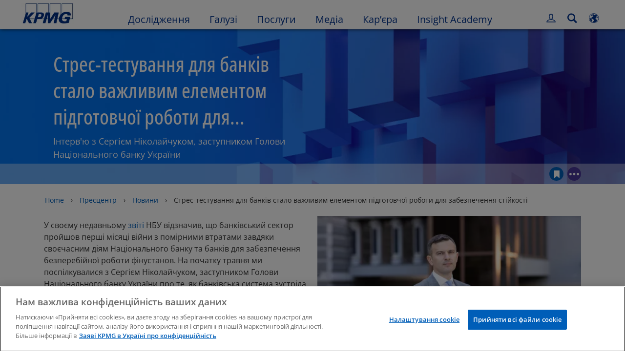

--- FILE ---
content_type: text/html
request_url: https://kpmg.com/ua/uk/home/media/press-releases/2022/05/stres-testuvannya-dlya-bankiv-stalo-vazhlyvym-elementom-pidhotovchoyi-roboty-dlya-zabezpechennya-stiykosti.html
body_size: 57482
content:

<!DOCTYPE html>
<html lang="uk-UA">
<head>
<meta http-equiv="content-type" content="text/html" charset="UTF-8"/>
<meta http-equiv="date" content="Mon, 13 May 2024 09:00:11 GMT"/>
<meta http-equiv="content-language" content="uk-UA"/>
<meta http-equiv="content-encoding" content="text/html"/>
<meta name="description" content="Інтерв&#39;ю з Сергієм Ніколайчуком, заступником Голови Національного банку України"/>
<meta charset="utf-8"/>
<meta http-equiv="X-UA-Compatible" content="IE=edge,chrome=1"/>
<link rel="preload" as="font" type="font/woff2" href="/etc/clientlibs/kpmgpublic/fonts/openSans/OpenSans-VariableFont_wdth,wght.woff2" crossorigin />
<link rel="preconnect" href="https://assets.kpmg.com" crossorigin />
<link rel="preconnect" href="https://scripts.demandbase.com" crossorigin />
<link rel="preconnect" href="https://cdns.gigya.com" crossorigin />
<link rel="preload" href='/etc/clientlibs/kpmgpublic/pages/global.min-61c96c.js' as="script"/>
<link rel="apple-touch-icon" sizes="180x180" href="/etc/designs/default/kpmg/favicons/apple-touch-icon-180x180.png"/>
<link rel="apple-touch-icon" sizes="167x167" href="/etc/designs/default/kpmg/favicons/apple-touch-icon-167x167.png"/>
<link rel="apple-touch-icon" sizes="152x152" href="/etc/designs/default/kpmg/favicons/apple-touch-icon-152x152.png"/>
<link rel="apple-touch-icon" sizes="120x120" href="/etc/designs/default/kpmg/favicons/apple-touch-icon-120x120.png"/>
<link rel="apple-touch-icon" sizes="76x76" href="/etc/designs/default/kpmg/favicons/apple-touch-icon-76x76.png"/>
<link rel="apple-touch-icon" sizes="60x60" href="/etc/designs/default/kpmg/favicons/apple-touch-icon-60x60.png"/>
<link rel="apple-touch-icon" href="/etc/designs/default/kpmg/favicons/apple-touch-icon.png"/>
<link rel="icon" type="image/png" href="/etc/designs/default/kpmg/favicons/favicon-16x16.png" sizes="16x16"/>
<link rel="icon" type="image/png" href="/etc/designs/default/kpmg/favicons/favicon-32x32.png" sizes="32x32"/>
<link rel="icon" type="image/svg+xml" href="/etc/designs/default/kpmg/favicons/favicon-32x32.svg" sizes="32x32"/>
<link rel="icon" type="image/svg+xml" href="/etc/designs/default/kpmg/favicons/favicon-96x96.svg" sizes="96x96"/>
<link rel="icon" type="image/svg+xml" href="/etc/designs/default/kpmg/favicons/favicon-16x16.svg" sizes="16x16"/>
<link rel="icon" type="image/svg+xml" href="/etc/designs/default/kpmg/favicons/android-chrome-512x512.svg" sizes="512x512"/>
<link rel="icon" type="image/svg+xml" href="/etc/designs/default/kpmg/favicons/android-chrome-192x192.svg" sizes="192x192"/>
<link rel="icon" type="image/svg+xml" href="/etc/designs/default/kpmg/favicons/android-chrome-144x144.svg" sizes="144x144"/>
<link rel="icon" type="image/svg+xml" href="/etc/designs/default/kpmg/favicons/android-chrome-96x96.svg" sizes="96x96"/>
<link rel="icon" type="image/svg+xml" href="/etc/designs/default/kpmg/favicons/android-chrome-72x72.svg" sizes="72x72"/>
<link rel="icon" type="image/svg+xml" href="/etc/designs/default/kpmg/favicons/android-chrome-48x48.svg" sizes="48x48"/>
<link rel="icon" type="image/svg+xml" href="/etc/designs/default/kpmg/favicons/android-chrome-36x36.svg" sizes="36x36"/>
<link rel="manifest" href="/etc/designs/default/kpmg/favicons/manifest.json"/>
<link rel="mask-icon" href="/etc/designs/default/kpmg/favicons/safari-pinned-tab.svg" color="#1e49e2"/>
<link rel="shortcut icon" href="/etc/designs/default/kpmg/favicon.ico"/>
<link rel="canonical" href="https://kpmg.com/ua/uk/home/media/press-releases/2022/05/stres-testuvannya-dlya-bankiv-stalo-vazhlyvym-elementom-pidhotovchoyi-roboty-dlya-zabezpechennya-stiykosti.html"/>
<meta name="twitter:card" content="summary_large_image"/>
<meta name="twitter:title" content="Стрес-тестування для банків стало важливим елементом підготовчої роботи для забезпечення стійкості"/>
<meta name="DC.Title" content="Стрес-тестування для банків стало важливим елементом підготовчої роботи для забезпечення стійкості - KPMG Ukraine"/>
<meta name="twitter:creator" content="@KPMG"/>
<meta name="twitter:image" content="https://assets.kpmg.com/is/image/kpmg/purple-blue-color-texture-banner:cq5dam.web.1200.600"/>
<meta http-equiv="last-modified" content="Mon, 13 May 2024 08:56:57 GMT"/>
<meta name="DC.Description" content="Інтерв&#39;ю з Сергієм Ніколайчуком, заступником Голови Національного банку України"/>
<meta name="twitter:site" content="@KPMG"/>
<meta name="twitter:description" content="Інтерв&#39;ю з Сергієм Ніколайчуком, заступником Голови Національного банку України"/>
<meta name="DC.Language" content="uk-UA"/>
<meta name="DC.Date" content="2024-05-13"/>
<meta name="DC.Format" content="text/html"/>
<meta name="robots" content="index, follow"/>
<meta property="og:image" content="https://assets.kpmg.com/is/image/kpmg/purple-blue-color-texture-banner:cq5dam.web.1200.600"/>
<meta property="og:type" content="website"/>
<meta property="og:site_name" content="KPMG"/>
<meta property="og:title" content="Стрес-тестування для банків стало важливим елементом підготовчої роботи для забезпечення стійкості"/>
<meta property="og:locale" content="uk"/>
<meta property="og:url" content="https://kpmg.com/ua/uk/home/media/press-releases/2022/05/stres-testuvannya-dlya-bankiv-stalo-vazhlyvym-elementom-pidhotovchoyi-roboty-dlya-zabezpechennya-stiykosti.html"/>
<meta property="og:description" content="Інтерв&#39;ю з Сергієм Ніколайчуком, заступником Голови Національного банку України"/>
<script type="text/javascript">var kpmgMetaData={"KPMG_Business_Owner":"nsolomenko","KPMG_Short_Desc":"Інтерв'ю з Сергієм Ніколайчуком, заступником Голови Національного банку України.","KPMG_Industry_ID_Loc":"131623764919550369614492","KPMG_Market_ID":"159210560737524295664211","KPMG_Change_Frequency":"hourly","KPMG_Template":"/conf/kpmgpublic/settings/wcm/templates/editable-flex-template","KPMG_Article_Type":"Press Release","KPMG_Service_ID_Loc":"116088045132285309802950637060084","KPMG_Geographic_Origin_ID":"AU","KPMG_Article_ReadTime":"","KPMG_URL":"/ua/uk/home/media/press-releases/2022/05/stres-testuvannya-dlya-bankiv-stalo-vazhlyvym-elementom-pidhotovchoyi-roboty-dlya-zabezpechennya-stiykosti.html","KPMG_Image_Alt":"blocks-abstraction-high","KPMG_Article_Primary_Format":"Page","KPMG_BANNER_FLAG":"false","KPMG_Media_Typ_Path":"Медіа-формати/Зображення","KPMG_Geo_RelevanceID":"103305555245964847980728","KPMG_HTML_Copyright":"/content/kpmgpublic/platform/copyright/jcr:content/managedlistpar/copyright_287","KPMG_Article_Date":"26-May-2022","KPMG_Description":"Інтерв'ю з Сергієм Ніколайчуком, заступником Голови Національного банку України","KPMG_Persona_Path":"Кого представлено у відео/Аудиторія,Кого представлено у відео/Клієнти,Кого представлено у відео/Потенційні клієнти","KPMG_Article_Date_Time":"Thu May 26 06:53:00 UTC 2022","KPMG_GeoRelISO3166_3":"UKR","KPMG_GeoRelISO3166_2":"UA","KPMG_Cont_Type_Path":"Тип контенту/Новини для преси,Тип контенту/Публікації,Тип контенту/Статті","KPMG_Persona_ID":"549916431768785771034065349584824,59205189396461572826360,60541426764903813537507","KPMG_Geo_Rel_Path":"Географія/Європа/Східна Європа/Україна","KPMG_Business_Owner_Group":"UK – UA – External communications","KPMG_Ind_Path_Loc":"Галузі/Фінансові послуги/Банківські послуги","KPMG_Service_Pth_Loc":"Послуги/Консультаційні послуги/Інвестиції та ринки капіталу","KPMG_Title":"Стрес-тестування для банків стало важливим елементом підготовчої роботи для забезпечення стійкості","KPMG_Tab_Type":"Insights","KPMG_Analytics_PageName":"ua:uk:home:media:press-releases:2022:05:stres-testuvannya-dlya-bankiv-stalo-vazhlyvym-elementom-pidhotovchoyi-roboty-dlya-zabezpechennya-stiykosti","KPMG_Med_For_Type_ID":"139530417022481105394120","KPMG_Document_Id":"OC01N1653393239812","KPMG_Content_Type_ID":"46151026337397824539449,161294679948520819404755,104782286077242695662372","KPMG_Short_Title":"Стрес-тестування для банків стало важливим елементом підготовчої роботи для забезпечення стійкості","KPMG_FONT":"variant_1","KPMG_Live_Copy":"false","KPMG_HTML_Title":"Сергій Ніколайчук| НБУ | KPMG Review Magazine #12","KPMG_Canonical_URL":"https://kpmg.com/ua/uk/home/media/press-releases/2022/05/stres-testuvannya-dlya-bankiv-stalo-vazhlyvym-elementom-pidhotovchoyi-roboty-dlya-zabezpechennya-stiykosti.html","KPMG_Market_Path":"Ринки/Національні ринки","KPMG_Seo_Priority":"1.0","KPMG_Geo_Rel_ISO3166":"804","KPMG_Template_Type":"editable-flex-template","KPMG_last_mod_rank":"1715590617448","KPMG_Image":"/content/dam/kpmg/ua/images/2022/05/blocks-abstraction-high-1500-1000.png","KPMG_Blog_Topics":"","KPMG_Thought_Leadership":"false"};var appSearchConfigs={"pagination":{"page":{"current":2,"size":5}},"sortParamsMapping":{"trending":"kpmg_page_views_trending","KPMG_MOST_PLR":"kpmg_avg_time_spent","mostviewed":"kpmg_page_views","KPMG_Filter_Date":"kpmg_filter_date","relavance":"_score"},"fieldsMapping":{"contacttabs":[{"kpmg_image":{"raw":{}},"kpmg_article_date_time":{"raw":{}},"kpmg_non_decorative_alt_text":{"raw":{}},"kpmg_short_desc":{"raw":{}},"kpmg_is_rendition_optimized":{"raw":{}},"kpmg_article_readtime":{"raw":{}},"kpmg_title":{"raw":{}},"kpmg_image_alt":{"raw":{}},"kpmg_url":{"raw":{}}}],"partnerlocator":[{"kpmg_contact_fn":{"raw":{}},"kpmg_contact_ln":{"raw":{}},"kpmg_contact_job_ttl":{"raw":{}},"kpmg_url":{"raw":{}}}],"toppicks":[{"kpmg_image":{"raw":{}},"kpmg_template":{"raw":{}},"kpmg_primary_tag":{"raw":{}},"kpmg_short_title":{"raw":{}},"kpmg_non_decorative_alt_text":{"raw":{}},"kpmg_short_desc":{"raw":{}},"kpmg_article_type":{"raw":{}},"kpmg_article_primary_format":{"raw":{}},"kpmg_is_rendition_optimized":{"raw":{}},"kpmg_article_readtime":{"raw":{}},"kpmg_image_alt":{"raw":{}},"kpmg_url":{"raw":{}}}],"blog":[{"kpmg_image":{"raw":{}},"kpmg_description":{"raw":{}},"kpmg_blog_topics":{"raw":{}},"kpmg_short_desc":{"raw":{}},"kpmg_non_decorative_alt_text":{"raw":{}},"kpmg_blog_date":{"raw":{}},"kpmg_is_rendition_optimized":{"raw":{}},"kpmg_article_readtime":{"raw":{}},"kpmg_title":{"raw":{}},"kpmg_image_alt":{"raw":{}},"kpmg_url":{"raw":{}}}],"relatedcontent":[{"kpmg_image":{"raw":{}},"kpmg_non_decorative_alt_text":{"raw":{}},"kpmg_short_desc":{"raw":{}},"kpmg_article_type":{"raw":{}},"kpmg_is_rendition_optimized":{"raw":{}},"kpmg_title":{"raw":{}},"kpmg_image_alt":{"raw":{}},"kpmg_url":{"raw":{}},"kpmg_template_type":{"raw":{}}}],"contactcarousel":[{"kpmg_image":{"raw":{}},"kpmg_non_decorative_alt_text":{"raw":{}},"kpmg_cont_mem_firm":{"raw":{}},"kpmg_contact_job_ttl":{"raw":{}},"kpmg_title":{"raw":{}},"kpmg_contact_fn":{"raw":{}},"kpmg_suffix":{"raw":{}},"kpmg_contact_ln":{"raw":{}},"kpmg_contact_mn":{"raw":{}},"kpmg_contact_city":{"raw":{}},"kpmg_salutation":{"raw":{}},"kpmg_state":{"raw":{}},"kpmg_short_desc":{"raw":{}},"kpmg_is_rendition_optimized":{"raw":{}},"kpmg_image_alt":{"raw":{}},"kpmg_url":{"raw":{}}}],"articlecarousel":[{"kpmg_image":{"raw":{}},"kpmg_contact_fn":{"raw":{}},"kpmg_contact_ln":{"raw":{}},"kpmg_short_title":{"raw":{}},"kpmg_article_date_time":{"raw":{}},"kpmg_contact_country":{"raw":{}},"kpmg_non_decorative_alt_text":{"raw":{}},"kpmg_short_desc":{"raw":{}},"kpmg_is_rendition_optimized":{"raw":{}},"kpmg_image_alt":{"raw":{}},"kpmg_url":{"raw":{}}}],"articlequery":[{"kpmg_image":{"raw":{}},"kpmg_description":{"raw":{}},"kpmg_filter_date":{"raw":{}},"kpmg_banner_flag":{"raw":{}},"kpmg_primary_tag":{"raw":{}},"kpmg_article_date":{"raw":{}},"kpmg_non_decorative_alt_text":{"raw":{}},"kpmg_article_readtime":{"raw":{}},"kpmg_title":{"raw":{}},"kpmg_article_date_time":{"raw":{}},"kpmg_page_views":{"raw":{}},"kpmg_tab_type":{"raw":{}},"kpmg_short_desc":{"raw":{}},"kpmg_avg_time_spent":{"raw":{}},"kpmg_is_rendition_optimized":{"raw":{}},"kpmg_article_primary_format":{"raw":{}},"kpmg_article_type":{"raw":{}},"kpmg_image_alt":{"raw":{}},"kpmg_url":{"raw":{}},"kpmg_template_type":{"raw":{}},"kpmg_sl_gl_id":{"raw":{}}}],"trendinglistnew":[{"kpmg_image":{"raw":{}},"kpmg_description":{"raw":{}},"kpmg_article_date_time":{"raw":{}},"kpmg_non_decorative_alt_text":{"raw":{}},"kpmg_is_rendition_optimized":{"raw":{}},"kpmg_title":{"raw":{}},"kpmg_image_alt":{"raw":{}},"kpmg_url":{"raw":{}}}],"latestthinking":[{"kpmg_image":{"raw":{}},"kpmg_description":{"raw":{}},"kpmg_non_decorative_alt_text":{"raw":{}},"kpmg_is_rendition_optimized":{"raw":{}},"kpmg_title":{"raw":{}},"kpmg_image_alt":{"raw":{}},"kpmg_url":{"raw":{}}}],"broader":[{"kpmg_description":{"raw":{}},"kpmg_banner_flag":{"raw":{}},"kpmg_primary_tag":{"raw":{}},"kpmg_article_date":{"raw":{}},"kpmg_contact_job_ttl":{"raw":{}},"kpmg_title":{"raw":{}},"kpmg_contact_city":{"raw":{}},"kpmg_event_start_time":{"raw":{}},"kpmg_article_date_time":{"raw":{}},"kpmg_tab_type":{"raw":{}},"kpmg_short_desc":{"raw":{}},"kpmg_image_alt":{"raw":{}},"kpmg_url":{"raw":{}},"kpmg_template_type":{"raw":{}},"kpmg_image":{"raw":{}},"kpmg_non_decorative_alt_text":{"raw":{}},"kpmg_article_readtime":{"raw":{}},"kpmg_contact_fn":{"raw":{}},"kpmg_contact_ln":{"raw":{}},"kpmg_event_type":{"raw":{}},"kpmg_contact_country":{"raw":{}},"kpmg_is_rendition_optimized":{"raw":{}},"kpmg_article_primary_format":{"raw":{}},"kpmg_article_type":{"raw":{}},"kpmg_event_startdate":{"raw":{}}}],"listing":[{"kpmg_title":{"raw":{}},"kpmg_url":{"raw":{}}}],"shorter":[{"kpmg_image":{"raw":{}},"kpmg_description":{"raw":{}},"kpmg_banner_flag":{"raw":{}},"kpmg_primary_tag":{"raw":{}},"kpmg_article_date":{"raw":{}},"kpmg_non_decorative_alt_text":{"raw":{}},"kpmg_title":{"raw":{}},"kpmg_short_desc":{"raw":{}},"kpmg_is_rendition_optimized":{"raw":{}},"kpmg_article_primary_format":{"raw":{}},"kpmg_article_type":{"raw":{}},"kpmg_image_alt":{"raw":{}},"kpmg_url":{"raw":{}},"kpmg_template_type":{"raw":{}}}]},"facets":{"All_Global":["kpmg_topic_path_facet","kpmg_filter_year","kpmg_geo_rel_path_facet","kpmg_ind_path_loc_facet","kpmg_service_pth_loc_facet"],"Insights_Global":["kpmg_filter_year","kpmg_ind_path_facet","kpmg_service_path_facet","kpmg_topic_path_facet","kpmg_geo_rel_path_facet"],"People_Local":["kpmg_filter_year","kpmg_ind_path_loc_facet","kpmg_service_pth_loc_facet","kpmg_topic_path_facet","kpmg_cont_mem_firm"],"All_Local":["kpmg_topic_path_facet","kpmg_filter_year","kpmg_geo_rel_path_facet","kpmg_ind_path_loc_facet","kpmg_service_pth_loc_facet"],"Insights_Local":["kpmg_filter_year","kpmg_geo_rel_path_facet","kpmg_ind_path_loc_facet","kpmg_service_pth_loc_facet","kpmg_topic_path_facet"],"Events_Local":["kpmg_filter_year","kpmg_ind_path_loc_facet","kpmg_service_pth_loc_facet","kpmg_topic_path_facet","kpmg_geo_rel_path_facet"],"PressReleases_Global":["kpmg_filter_year","kpmg_ind_path_facet","kpmg_service_path_facet","kpmg_topic_path_facet","kpmg_geo_rel_path_facet"],"PressReleases_Local":["kpmg_filter_year","kpmg_geo_rel_path_facet","kpmg_ind_path_loc_facet","kpmg_service_pth_loc_facet","kpmg_topic_path_facet"],"People_Global":["kpmg_filter_year","kpmg_cont_mem_firm","kpmg_ind_path_facet","kpmg_service_path_facet","kpmg_topic_path_facet"],"Events_Global":["kpmg_filter_year","kpmg_geo_rel_path_facet","kpmg_ind_path_facet","kpmg_service_path_facet","kpmg_topic_path_facet"],"Blogs_Global":["kpmg_blog_topics","kpmg_filter_year","kpmg_geo_rel_path_facet","kpmg_topic_path_facet","kpmg_ind_path_facet","kpmg_service_path_facet"],"Blogs_Local":["kpmg_blog_topics","kpmg_filter_year","kpmg_geo_rel_path_facet","kpmg_ind_path_loc_facet","kpmg_service_pth_loc_facet","kpmg_topic_path_facet"]}};var appSearchClientEnv="";var isadmactive="true";var kpmgAssetDomain="https:\/\/assets.kpmg.com";var calanderProperties={"longMonths":["Січень","Лютий","Березень","Квітень","Травень","Червень","Липень","Серпень","Вересень","Жовтень","Листопад","Грудень"],"shortMonths":["січ","лют","бер","квіт","трав","черв","лип","серп","вер","жовт","лист","груд"],"timeMeridiems":["ранку","вечора"]};var dateFormatProperties={"showMeridiem":false,"transformations":{"dayType":"dd","monthType":"mm","hourType":"HH","monthCase":"cc","yearType":"y"},"timeSeparator":".","fields":[{"item1":"day"},{"item2":"month"},{"item3":"year"}],"separators":[{"item1":"."},{"item2":"."},{"item3":""}]};var kpmgDateFormat="dd.mm.yyyy:European Standard";var kpmgDateSeperator1='.';var kpmgDateSeperator2='.';var kpmgDateSeperator3='';var KPMG=KPMG||{};var isAuthor=false;var searchFacetsFlag=true;if(navigator.userAgent.match(/iPad/i)===null){var meta;meta=document.createElement('meta');meta.name="viewport";meta.id='kpmgViewport';meta.content="width=device-width, initial-scale=1.0, user-scalable=1.0";document.getElementsByTagName("head")[0].appendChild(meta);}
if(navigator.userAgent.match(/iPhone/i)){var meta;meta=document.createElement('meta');meta.name="viewport";meta.id='kpmgViewport';meta.content="width=device-width, initial-scale=1.0, user-scalable=no";document.getElementsByTagName("head")[0].appendChild(meta);}</script>
<script type="application/ld+json">
            {"itemListElement":[{"item":{"image":"https://assets.kpmg.com/content/dam/kpmg/images/2015/01/kpmg-enterance.jpg/jcr:content/renditions/original","name":"Home","@id":"https://kpmg.com/ua/uk/home.html"},"@type":"ListItem","position":1},{"item":{"image":"https://assets.kpmg.com/content/dam/kpmg/ua/images/2018/01/man-in-front-of-press.jpg/jcr:content/renditions/original","name":"Пресцентр","@id":"https://kpmg.com/ua/uk/home/media.html"},"@type":"ListItem","position":2},{"item":{"image":"https://assets.kpmg.com/content/dam/kpmg/xx/images/2023/08/Cover-page-web-banner.jpg/jcr:content/renditions/original","name":"Новини","@id":"https://kpmg.com/ua/uk/home/media/press-releases.html"},"@type":"ListItem","position":3},{"item":{"image":"https://assets.kpmg.com/content/dam/kpmg/ua/images/2022/05/blocks-abstraction-high-1500-1000.png/jcr:content/renditions/original","name":"Стрес-тестування для банків стало важливим елементом підготовчої роботи для забезпечення стійкості","@id":"https://kpmg.com/ua/uk/home/media/press-releases/2022/05/stres-testuvannya-dlya-bankiv-stalo-vazhlyvym-elementom-pidhotovchoyi-roboty-dlya-zabezpechennya-stiykosti.html"},"@type":"ListItem","position":4}],"@type":"BreadcrumbList","@context":"http://schema.org/"}
    </script>
<script type="application/ld+json">
            {"datePublished":"2022-05-26T09:53:00.000+03:00","image":{"@type":"ImageObject","width":1200,"url":"https://assets.kpmg.com/content/dam/kpmg/xx/images/2022/05/purple-blue-color-texture-banner.jpg/jcr:content/renditions/original","height":600},"@type":"NewsArticle","author":[],"publisher":{"@type":"organization","name":"KPMG","logo":{"@type":"ImageObject","url":"https://assets.kpmg.com/content/dam/kpmg/xx/images/2018/07/kpmg-logo.jpg"}},"@context":"http://schema.org","headline":"Стрес-тестування для банків стало важливим елементом підготовчої роботи для забезпечення стійкості"}
    	</script>
<script type="text/javascript">window.regexValues=window.regexValues||{nameJs:"[0\u002D9|\x22~`!@#$%^\x26()_={}[\\]:;\x27,.<>+*\\\/\\\\?]"?new RegExp("[0\u002D9|\x22~`!@#$%^\x26()_={}[\\]:;\x27,.<>+*\\\/\\\\?]"):"",cityJs:""?new RegExp(""):"",emailJs:"^([a\u002DzA\u002DZ0\u002D9.+_\u002D]*@([0\u002D9a\u002DzA\u002DZ][\u002D\\w]*[0\u002D9a\u002DzA\u002DZ]\\.)+[a\u002DzA\u002DZ]{2,9})$"?new RegExp("^([a\u002DzA\u002DZ0\u002D9.+_\u002D]*@([0\u002D9a\u002DzA\u002DZ][\u002D\\w]*[0\u002D9a\u002DzA\u002DZ]\\.)+[a\u002DzA\u002DZ]{2,9})$"):"",phoneJs:""?new RegExp(""):"",cnameJs:""?new RegExp(""):"",roleJs:""?new RegExp(""):"",messageJs:"^[^%{}<>]+$"?new RegExp("^[^%{}<>]+$"):"",};</script>
<link rel="stylesheet" href='/etc/clientlibs/kpmgpublic/global/css/global-9d6fcf.css'/>
<script type="text/javascript">window.kpmgPath=window.location.pathname.toLowerCase();var preferredSite='';function getCookie(cname){var name=cname+"=";var cArray=document.cookie.split(';');for(var i=0;i<cArray.length;i++){var c=cArray[i];while(c.charAt(0)==' '){c=c.substring(1);}
if(c.indexOf(name)==0){preferredSite=c.substring(name.length,c.length);preferredSite=preferredSite.indexOf(".html")>-1?preferredSite:"";return true;}}}
if(window.kpmgPath==="/xx/en/home.html"&&document.referrer===""){getCookie("p_source");if(preferredSite.length>0&&preferredSite!=="/xx/en/home.html"){var geoUserSite=encodeURI(preferredSite)
window.location=geoUserSite;}}
window.kpmgPersonalize=window.kpmgPersonalize||{hideLogicTree:false,displayNameFormat:"Full Name",isPersonalize:true,isSitePersonalize:true,isPageTagsFlagEnabled:true,isContentRefreshEnabled:false,isPPC:true,firstnameLastnameSwitch:false,isBlog:false,blogHomePage:"\/ua\/blogs\/uk\/home.html",blogPath:""||"blogs",blogResultCount:"90"||"0",userAccInfoExpiry:24,fetchDataAndPersonalize:null,getCaptchaKey:"6LfauzAUAAAAAKtLWpawmB\u002DD5LslW_V5ul7Q_dUM",isCaptchaEnabled:"true",downloadDataExpiryWindow:24,resendVerifyEmailDefaultTime:"60",db:{CDCWrapper:null,data:null,},mapping:{url:"\/bin\/kpmg\/dbslmapping.<industry>.<subindustry>.json"},snp:{url:"\/search?all_sites=false\x26site=<sites>\x26x1=KPMG_SL_GL_Id\x26q1=<zthesIDs>\x26x2=KPMG_Article_Type\x26q2=Article\u002DGeneral\x26x3=KPMG_Template_Type\x26q3=article\u002Ddetails\u002Dtemplate|insights\u002Dflexible\u002Dtemplate|html\u002Dtemplate|editable\u002Dcampaign\u002Dtemplate|editable\u002Dflex\u002Dtemplate|event\u002Dregistration\u002Dtemplate|fast\u002Dsubscription\u002Dtemplate|gated\u002Dcontent\u002Dtemplate\x26x4=KPMG_BANNER_FLAG\x26q4=false\x26sp_c=15\x26personalization=true\x26<sortType>",timeout:3000,data:null,params:{languageCode:"uk"||"en",countryCode:"ua"||"xx",sortType:"sort\u002Dtype=mostviewed",sortTypeKey:"sort\u002Dtype",tagCategory:"topic",timeBoxParameter:"\x26sp_x_5=KPMG_Filter_Date\x26sp_date_range_5=90"}},registrationPromoOverlay:{revisitCounter:"3",returnWindowInMinutes:"30",returnWindowInDays:"14"},misc:{isAuthor:false,ageVerificationReq:false,isSitePersonalizeAndRhfEnabled:""||false,dashboardLimitNo:15,triggerRefreshFeedback:6,triggerHideFeedback:3,cellLevelCombinedHideRefresh:3,rejectedListLimit:50,locationNavigatorPage:"",RfpFormLocationSelector:""},i18n:{gigyaMsgs:{kpmg_sign_up_header:"Зареєструватися за допомогою наявного облікового запису",kpmg_sign_up_text:"Будь ласка, надайте деякі особисті дані, щоб налаштувати свій обліковий запис. Ви можете використовувати обліковий запис соціальних мереж, або ви можете вручну ввести інформацію про себе.",kpmg_already_have_an_account:"Вже маєте аккаунт?",kpmg_log_in:"Увійдіть",kpmg_learn_more:"Дізнатися більше",kpmg_create_an_account:"Створити аккаунт",kpmg_required:"Вимагається",kpmg_info_email:"Електронна адреса буде використовуватися під час входу в ваш аккаунт KPMG",kpmg_info_password:"Пароль має містити 8 символів та як мінімум 1 цифру, 1 символ верхнього регістру та 1 символ нижнього регістру",kpmg_privacy_statement_text:"Я підтверджую, що прочитав та зрозумів умови, викладені в  <a target=\\\x22_blank\\\x22 href=\\\x22..\/misc\/privacy.html\\\x22 class=\\\x22mygigya\u002Dlink privacy\u002Dstatement\\\x22 style=\\\x22margin: 0px 10px 0px 0px;\\\x22>KPMG Online Privacy Statement<\/a><div class=\\\x22outer\u002Dshape arrow\u002Dbg field\u002Dvalid\u002Drequired\\\x22><div class=\\\x22right\u002Darrow\\\x22><\/div><div class=\\\x22arrow\u002Dlabel left\u002Dbox field\u002Dvalid\u002Drequired\\\x22>Required<\/div><\/div>",kpmg_privacy_statement_link_text:"KPMG Online Privacy Statement",kpmg_captcha_text:"Please confirm your registration by entering the two words in the field below, separated by a space.",kpmg_cancel:"Скасувати",kpmg_continue:"Продовжити",kpmg_social_sign_in_header:"Ви ввійшли з",kpmg_social_sign_in_text:"You are signed in with the social account that you registered with",kpmg_cancel_registration_header:"Cancel Registration?",kpmg_cancel_registration_text:"Ви впевнені, що хочете скасувати реєстрацію?",kpmg_go_back:"Повернутися",kpmg_registration_done_header:"Thank You For Registering.",kpmg_thank_you_text:"Дякую за реєстрацію. Ви можете переглянути свою інформаційну панель або повернутися до статті, яку ви щойно зберегли.",kpmg_go_to_mykpmg:"Перейдіть на інформаційну панель",kpmg_return_to_my_article:"Повернутися до моєї статті",kpmg_error_tc_authored_msg_tc1:"Погоджуюся з Політикою КПМГ щодо захисту персональних даних, розміщеною на цьому веб\u002Dсайті. Ви можете ознайомитися з Політикою КПМГ щодо захисту персональних даних за цим посиланнням.",kpmg_error_tc_authored_msg_tc2:"Поставте тут галочку, щоб продовжити.",kpmg_error_tc_authored_msg_tc3:"Поставте тут галочку, щоб продовжити.",kpmg_privacy_acceptance_error_msg_tc1:"Погоджуюся з Політикою КПМГ щодо захисту персональних даних, розміщеною на цьому веб\u002Dсайті. Ви можете ознайомитися з Політикою КПМГ щодо захисту персональних даних за цим посиланнням.",kpmg_welcome_back:"З поверненням,",kpmg_sign_in_header:"Увійдіть, використовуючи існуючий обліковий запис",kpmg_not_yet_registered:"Ще не зареєстровані?",kpmg_use_your_kpmg_login_credentials:"Використовуйте  для входу свої облікові дані KPMG",kpmg_i_forgot_my_password:"Я забув свій пароль",kpmg_keep_me_signed_in:"Зберегти з\x27єднання",kpmg_forgot_password_header:"Please enter your email address to reset your password.",kpmg_forgot_password_text:"Будь ласка, введіть свою адресу електронної пошти, щоб перевстановити свій пароль.",kpmg_reset_password:"Reset Password",kpmg_forgot_password_thank_you_text:"Thank you. If the email address provided is registered with KPMG, we will send an email containing a link to reset your password.",kpmg_return_to_login:"Повернутися до входу",kpmg_info_password_first:"Пароль повинен містити принаймні:",kpmg_info_password_second:"8 символів, 1 цифру 1 велику літеру, 1 маленьку літеру",kpmg_reset_password_thank_you_text:"Дякую. Ваш пароль був перевстановлений.",kpmg_too_many_failed_attempts_header:"Too Many Failed Attempts",kpmg_too_many_failed_attempts_text:"Ваш обліковий запис заблоковано на 24 години. Можливо, вам буде потрібно перевстановити свій пароль.",account_is_disabled:"Обліковий запис вимкнено",account_temporarily_locked_out:"Обліковий запис тимчасово заблоковано",and:"and",available:"Available",checking:"Checking",choose_file:"Choose File",email_address_is_invalid:"Адреса електронної пошти недійсна.",email_already_exists:"E\u002Dmail вже існує",fair:"Задовільний",invalid_fieldname:"Invalid %fieldname",invalid_login_or_password:"Invalid login or password",invalid_username_or_password:"Invalid username or password",login_identifier_exists:"Login identifier exists",maximum_size_of_3mb:"Maximum size of 3MB.",no_file_chosen:"No file chosen",not_available:"Not available",num_characters_total:"%num characters",num_of_the_following_groups:"%num of the following: An uppercase letter, a lowercase letter, a number, a special symbol",password_does_not_meet_complexity_requirements:"Password does not meet complexity requirements",password_must_contain_at_least:"Password must contain at least",password_strength_colon:"Password must contain at least:",passwords_do_not_match:"Passwords do not match",old_password_cannot_be_the_same_as_new_password:"New Password should be different than previous 5 passwords",please_enter_a_valid_fieldname:"Please enter a valid %fieldname",please_enter_fieldname:"Please enter %fieldname",profilePhoto_fileSizeError:"Photo format: JPG\/GIF\/PNG. Size: up to 3MB.",sorry_we_are_not_able_to_process_your_registration:"Sorry, we are not able to process your registration",strong:"Strong",there_are_errors_in_your_form_please_try_again:"There are errors in your form, please try again",there_is_no_user_with_that_username_or_email:"There is no user with that username or email",these_passwords_do_not_match:"These passwords do not match",this_field_is_required:"This field is required",too_weak:"Too weak",unique_identifier_exists:"Unique identifier exists",username_already_exists:"Username already exists",very_strong:"Very strong",weak:"Weak",wrong_password:"Wrong password",your_age_does_not_meet_the_minimal_age_requirement:"Your age does not meet the minimal age requirement (13+) for this site",kpmg_salutation:"Звернення",managesubscriptions:"To manage your subscriptions, click here"},customMsgs:{gigya_error_primary_action:"OK",gigya_error_title:"We\x27re sorry",gigya_account_disabled_error_title:"Нам шкода\/Вибачте",gigya_account_disabled_error_primary_action:"Підтвердити",gigya_error_description:"Service is temporarily unavailable. Our engineers are working to resolve the issue.",gigya_account_disabled_error_description:"Цей обліковий запис вимкнено",gigya_cookies_disabled_error_description:"We cannot complete your request because third\u002Dparty cookies are currently disabled in your browser. We use third\u002Dparty cookies to provide the best browsing experience. Please check your browser settings and enable third\u002Dparty cookies to perform this action.",gigya_name_validation_error_message:"Special characters and numbers are not supported.",kpmg_error_numbervalidation:"Only numbers are supported",kpmg_placeholder_first_name:"Ім\x27я",kpmg_placeholder_last_name:"Прізвище",kpmg_placeholder_email:"Email",kpmg_placeholder_password:"Пароль",kpmg_placeholder_confirm_password:"Підтвердити пароль",kpmg_placeholder_company_optional:"Компанія (необов\x27язково)",kpmg_placeholder_select_country:"Select Country \/ Location",toppicksfor:"Підбірка",you:"публікацій",items:"предмети",remove:"Видалити",yes:"Yes",no:"No",organization:"Організація",quicksavedlist:"Quick Saved List",urllink:"URL Link",verify_email_err_title:"Email already sent",verify_email_err_desc:"Verification email already sent. Please check your mail.",verify_email_congrats_title:"Congratulations",verify_email_congrats_desc:"Your email has been verified. Now you can enjoy all personalized content kpmg.com has to offer.",office_locator_geolocation_error:"Помилка визначення місця розташування",office_locator_nocities_error:"Нема міст для обраної країни",office_locator_noresults_error:"Результатів не знайдено",showanotherarticle:"Show me another article",dontshowarticleagain:"Don\x27t show this article again",updatemypreferences:"Update my preferences",addtolibrary:"Add to library",refreshcontent:"Refresh content",share:"Share",readMore:"Швидкий перегляд",or_divider_text:"АБО",cross_site_error_title:"Error subscribing for newsletter",cross_site_error_description:"This subscription does not belong to the original country you are registered with.",deleteThisList:"Delete this list",editYourListName:"Edit your list name",shareThisList:"Share this list",move:"Move",delete:"Видалити",placeholdertextforfiltersubscriptions:"Filter subscriptions based on your interests",selectedinterestslist:"Selected interests:",onboardingbasedsubscriptiontitle:"Subscriptions you are interested in:",interestsbasedsubscriptiontitle:"Subscriptions related to your interests:",subscriptionsinterestedintitle:"Subscriptions you may also be interested in:",registrationPromoTitle:"Want the latest KPMG {tag_name} content?",registrationPromoDescription:"Register now and set up your personalized dashboard around {tag_name} and all the other topics that interest you.",noArticleErrorTitle:"error",noArticleErrorMessage:"The articles in this list are no longer available for viewing.",noArticleErrorDetail:"Please use the following link to",noArticleErrorDetail1:"return to home page,",noArticleErrorDetail2:"or use the sites search feature.",searchLabel:"search",searchLibList:"Search list of libraries",libraryListDeleteThisArticle:"Delete this article",libraryListDeleteThisArticleDescription:"Are you sure you want to delete this article?",libraryListSuccessDescription:"delete successful.",libraryListDeleteIt:"Yes, delete",libraryListNotlongeravailable:"Articles no longer available for viewing",libraryListArticlenolongeravailabledescription:"An article was no longer available for viewing.",kpmgLibraryListArticleWasRemovedFromLabel:"Was removed from",libraryListMobilenolongeravlbl:"is no longer available for viewing.",libraryListArtitwasremovedfrom:"It was removed from",libraryListArticlesnolongeravailabledescription:"The following articles are no longer available for viewing",libraryListShareThisListDescription:"Copy and paste this url to share it.",libraryListCopy:"Copy",libraryListCancel:"Скасувати",libraryListMovearticle:"Move this article to another list",libraryListInstrutiontext:"Відсутнє",libraryListAlreadysaved:"Вже збережено",libraryListAlreadysavedarticle:"You\x27ve already saved this article to",libraryListChoosealist:"Виберіть список",libraryListCreatealist:"Створіть список",libraryListThatNameIsTaken:"List Name Already Exists",libraryListEmpty:"Invalid list name",libraryListSave:"Зберегти",libraryListEnternewlist:"Enter new list name",libraryListAddtolibraryoverlayCancel:"Скасувати",libraryListCancel1:"Скасувати",createAList:"Create a list",createsuccessdescription:"List created successfully",listmanagementsave:"Save",deleteThisListDescription:"If you delete this list, you will lose all the articles saved in it. Are you sure you want to delete this list?",keepIt:"No, keep it",editsuccessdescriptionmobile:"The name change was successful.",namechanges:"Name changed",listnamechanged:"The list name has been successfully changed",copySuccessDescription:"URL copied to clipboard.",copyFailedClipboardAccessDenied:"Не вдалося скопіювати url. Дозволити веб\u002Dсторінці доступ до буфера обміну.",formbuilderCongratsTitle:"Дякуємо",formbuilderCongratsDescription:"Ви успішно зареєструвались.",formbuilderCongratsClose:"Закрити",expiredtokenmodaltitle:"Your token has been expired",expiredtokenmodaldescription:"The token has expired. Please complete registration to gain access to the content.",expiredtokenmodalclosebutton:"Закрити",addMoreInterestsTitle:"Додайте більше тем до свого профілю",addTagToInterests:"Add tag to Profile Interests",saveInterestTitle:"Хочете зберегти цю тему?",search:"Шукати",close:"Закрити",resentemail:"Ми надіслали ще одне підтвердження:",verifyemaillabel:"Verify Email",resendconfirmation:"Надіслати підтвердження повторно",logoutinfo:"Ви вийшли із системи",logoutdescription:"Ви успішно вийшли. Тепер ви перейдете на головну сторінку.",verifyemail:"Будь ласка, підтвердьте свою адресу електронної пошти, щоб продовжити доступ до вашого облікового запису.",interestsSearchPlaceholder:"введіть тему, яка вас цікавить",interestsAlreadySelected:"вже вибрана \u002D керуйте своїми темами, щоб видалити",interestsSave:"Зберегти",verifyEmailClose:"Закрити",profileChangesSaved:"Зміна збережена",profileChangesSavedSuccessfully:"Your changes have been successfully saved.",minReadTime:"READ_TIME хв. читання",minsReadTime:"READ_TIME хв. читання",officeLocationFax:"Факс",officeLocationTel:"Телефон",officeLocationNoResults:"Не знайдено результатів за запитом",officeLocationsSearchTerm:"",searchResultsCopyOne:"",agreeLabel:"I agree to KPMG online privacy statement",expand:"expand",collapse:"collapse",addedtolibrary:"Added to Library",articleposteddate:"Article Posted date",relatedarticles:"Related Articles",moreoptions:"More Options",closeyourrecommendations:"Close your recommendations",wasaddedtothelistoflists:"was added to the list of lists",removedfromthelist:"Removed from the list",sectionfilters:"Section Filters",closeandreturntohomepage:"Close and return to home page",current:"current",completed:"completed",returntohomepage:"and return to the home page",belowsubscriptions:"once it is checked the below subscriptions will be available.",suggestthesubscriptions:"On selection of a suggestion the subscriptions list present below will be filtered.",openinanewwindow:"Opens in a new window",blogposts:"публікацій блогу",category:"category",enableordisable:"enable or disable",articles:"articles",country:"Країна",selected:"this post is interesting. selected",deselected:"this post is interesting. deselected",profileprogress:"Your profile is <%> complete",profilecompleted:"Congratulations, your profile is now complete!",completeprofile:"Complete your profile",addinterests:"Add interests",addsubscriptions:"Add subscriptions",starticon:"Gated content exclusive to KPMG members",yourinterests:"Your Interests",suggestmorecta:"Suggest More",alertmessage1:"Delete interest",alertdescription1:"Pinned articles will be removed once deleted",alertmessage2:"A maximum of 5 pinned articles allowed",alertmessagetitle:"Maximum Pins Reached",viewgatedcontentcta:"View Gated Content",nonewcontent:"No new content at this time.",viewallsubscriptionscta:"View All Subscriptions",gcsectiontitle:"Gated Content Section: Title",gcsectiondescription:"Gated Content Section: Description",hidegatedcontent:"Hide Gated Content",emptygatedcontentdescription:"It appears you have not yet subscribed to any such gated content.",articlesTwoFour:"articles",articlesFive:"articles",listsTwoFour:"Lists",listsFive:"Lists"}},pagesInfo:{interests:{isActive:false,reqLogin:true,redirectTo:"../user/login.html"},myaccount:{isActive:false,reqLogin:true,redirectTo:"../user/login.html"},dashboard:{isActive:false,reqLogin:true,redirectTo:"/user/login.html"},library:{isActive:false,reqLogin:true,redirectTo:"../user/login.html"},communicationpreference:{isActive:false,reqLogin:true,redirectTo:"../../user/login.html"},privacypreference:{isActive:false,reqLogin:true,redirectTo:"../../user/login.html"}},urlmapping:{learnMore:"\/content\/kpmgpublic\/ua\/uk\/home\/user\/overlays\/kpmglearnmore.html",addtolib:"\/content\/kpmgpublic\/ua\/uk\/home\/user\/overlays\/addtolibraryoverlay.html",feedback:"\/content\/kpmgpublic\/ua\/uk\/home\/user\/overlays\/contentrefreshfeedback.html",fgeCongrats:"\/content\/kpmgpublic\/ua\/uk\/home\/user\/overlays\/fge\u002Dcongrats\u002Dmodal.html",fgeError:"\/content\/kpmgpublic\/ua\/uk\/home\/user\/overlays\/fge\u002Derror\u002Dmodal.html",resetPassword:"\/content\/kpmgpublic\/ua\/uk\/home\/user\/overlays\/reset\u002Dpassword\u002Dmodal.html",isUserRegistrationOverlayExists:"false"}};window.kpmgPersonalize.db.CDCWrapper=function(dbData){var eventObj=null;window.kpmgPersonalize.db.data=dbData;Dmdbase_CDC.callback(dbData);if(digitalData){digitalData.user.ipAddress=dbData.ip;}
try{eventObj=new Event("dbData.received");}
catch(error){eventObj=document.createEvent("Event");eventObj.initEvent("dbData.received",false,false);}
document.dispatchEvent(eventObj);};window.__gigyaConf=window.__gigyaConf||{};window.__gigyaConf.customLang=window.kpmgPersonalize.i18n.gigyaMsgs;</script>
<link rel="stylesheet" href='/etc/clientlibs/kpmgpublic/editable-flex-template/css/editable-flex-template-8d195f.css'/>
<meta name="msapplication-TileColor" content="#1e49e2"/>
<meta name="msapplication-TileImage" content="/etc/designs/default/kpmg/favicons/mstile-144x144.svg"/>
<meta name="msapplication-config" content="/etc/designs/default/kpmg/favicons/browserconfig.xml"/>
<meta name="theme-color" content="#1e49e2"/>
<title>Сергій Ніколайчук| НБУ | KPMG Review Magazine #12 - KPMG Ukraine</title>
<link rel="stylesheet" type="text/css" href="/content/dam/kpmg/others/css/privacy_fix.css"/>
<script type="text/javascript" src='/etc/clientlibs/kpmgpublic/global/js/updateLoadedPartialHeader-322c7b.js'></script>
<meta name="template" content="editable-flex-template"/>
<meta name="viewport" content="width=device-width, initial-scale=1"/>
<link rel="stylesheet" href="/etc.clientlibs/kpmgxfsite/clientlibs/clientlib-base.css" type="text/css">
<link rel="stylesheet" href="/etc.clientlibs/kpmgxfsite/clientlibs/clientlib-dependencies.css" type="text/css">
<link rel="stylesheet" href="/etc.clientlibs/kpmgxfsite/clientlibs/clientlib-site.css" type="text/css">
<style>.idcLightPurple{background-color:#fff;padding:15px}.idcLightPurple p{font-family:'Open Sans',Arial,Helvetica,sans-serif;font-size:1.6rem;line-height:1.5;font-weight:400;color:#fff;margin:10px 0}.idcLightPurple a:visited{color:#fffff;text-decoration:none;display:inline-block}</style><style>.idcLightPurple{background-color:#00338d;padding:15px}.idcLightPurple p{font-family:'Open Sans',Arial,Helvetica,sans-serif;font-size:1.6rem;line-height:1.5;font-weight:400;color:#fff;margin:10px 0}.idcLightPurple h3{font-family:'Open Sans',Arial,Helvetica,sans-serif;color:#fff;font-size:1.8rem;font-weight:300;margin-bottom:0px;line-height:1.5}.idcLightPurple a:hover{text-decoration:underline;color:#fff}.idcLightPurple a:visited{color:#fff;text-decoration:none;display:inline-block}</style><style>.idcLightPurple{background-color:#00338d;padding:15px}.idcLightPurple p{font-family:'Open Sans',Arial,Helvetica,sans-serif;font-size:1.6rem;line-height:1.5;font-weight:400;color:#fff;margin:10px 0}.idcLightPurple h3{font-family:'Open Sans',Arial,Helvetica,sans-serif;color:#fff;font-size:1.8rem;font-weight:300;margin-bottom:0px;line-height:1.5}.idcLightPurple a:hover{text-decoration:underline;color:#fff}.idcLightPurple a:visited{color:#fff;text-decoration:none;display:inline-block}</style><style>.idcLightPurple{background-color:#00338d;padding:15px}.idcLightPurple p{font-family:'Open Sans',Arial,Helvetica,sans-serif;font-size:1.6rem;line-height:1.5;font-weight:400;color:#fff;margin:10px 0}.idcLightPurple h3{font-family:'Open Sans',Arial,Helvetica,sans-serif;color:#fff;font-size:1.8rem;font-weight:300;margin-bottom:0px;line-height:1.5}.idcLightPurple a:hover{text-decoration:underline;color:#fff}.idcLightPurple a:visited{color:#fff;text-decoration:none;display:inline-block}</style><style>.idcLightPurple{background-color:#00338d;padding:15px}.idcLightPurple p{font-family:'Open Sans',Arial,Helvetica,sans-serif;font-size:1.6rem;line-height:1.5;font-weight:400;color:#fff;margin:10px 0}.idcLightPurple h3{font-family:'Open Sans',Arial,Helvetica,sans-serif;color:#fff;font-size:1.8rem;font-weight:300;margin-bottom:0px;line-height:1.5}.idcLightPurple a:hover{text-decoration:underline;color:#fff}.idcLightPurple a:visited{color:#fff;text-decoration:none;display:inline-block}</style><style>.ReturnTop{}.ReturnTop a:hover{text-decoration:underline}.ReturnTop p{float:right;margin:-10px 0 0 10px;font-family:'Open Sans',Arial,Helvetica,sans-serif;font-size:1.4rem;line-height:1.5;font-weight:400;color:#005eb8}</style><style>.GlobalPDFcomponent{background-color:#f1f1f1;padding:0 0 15px 0;width:100%}.GlobalPDFcomponent:hover{background-color:#e0dede;text-decoration:none}.GlobalPDFcomponent img{float:none;width:100%;margin:auto;margin-top:0px;margin-bottom:25px}.GlobalPDFcomponent h3{color:#000;font-size:2rem;font-weight:300;margin-top:15px;line-height:25px;padding:0px 10px 0px 15px}.GlobalPDFcomponent h3:hover{text-decoration:underline}.GlobalPDFcomponent h4{color:#000;font-size:1.8rem;margin:10px 0;font-weight:normal;line-height:22px;padding:0px 10px 0px 15px}.GlobalPDFcomponent h4:hover{text-decoration:underline}@media only screen and (max-width:1100px){.GlobalPDFcomponent h3{font-size:2rem;font-weight:300;margin-left:0px}.GlobalPDFcomponent h4{font-size:1.8rem;margin 10px 0;margin-bottom:20px;margin-left:0px}}@media only screen and (max-width:640px){.GlobalPDFcomponent{padding:0 0 15px 0}.GlobalPDFcomponent img{width:100%;margin:auto;margin-top:0px;margin-bottom:20px}.GlobalPDFcomponent h3{font-size:2.0rem;font-weight:300;margin-left:0px}.GlobalPDFcomponent h4{font-size:1.8rem;margin 10px 0}}.zoominPDF{transition:transform .3s;margin:0 auto}.zoominPDF:hover{-ms-transform:scale(1.04);-webkit-transform:scale(1.04);transform:scale(1.04)}</style></head>
<body class="base-editable-template-page page basicpage">
<div class="template">
<div id="gig_showSimpleShareUI" class="gig-simpleShareUI fixed-and-off-page">
<div class="gig-simpleShareUI-inner">
<span class="icon-gig-simpleShareUI-closeButton">
<span class="sr-only">close</span>
</span>
<div class="gig-simpleShareUI-caption">
<div class="gig-simpleShareUI-caption-text">Share with your friends</div>
</div>
<div id="show-share-bar-container" class="gig-simpleShareUI-content">
</div>
</div>
</div>
<header class="global-navigation">
<div id="navigation-v2-data" class="bs5" style="position:fixed" data-site-info='{
		"assetsDomain": "https://assets.kpmg.com",
		"isAuthor": false,
		"isPersonalized": true,
		"isTemplatePersonalized": true,
		"isBlog":  false 
	}'>
<!-- LOGO -->
<div id="navigation-v2-data-logo" data-logo='{
			  "imgURL": "/is/image/kpmg/kpmg-logo-1",
			  "altText": "KPMG logo ",
			  "linkURL": "/ua/uk/home.html"
		}'>
</div>
<!-- Blog header data -->
<!-- NABAR-NAV -->
<div id="navigation-v2-data-navbar-nav" data-navbar-nav='{
			"insights": {
				"id": "insights-flyout",
				"i18nLabel": 	" Дослідження ",
				"linkURL" : 	"/ua/uk/home/insights.html"
			},
			"industries": {
				"id": "industries-flyout",
				"i18nLabel": " Галузі ",
				"linkURL" : "/ua/uk/home/industries.html"
			},
			"services": {
				"id": "services-flyout",
				"i18nLabel": " Послуги ",
				"linkURL": "/ua/uk/home/services.html"
			},
			"optional": {
				"id": "optional-flyout",
				"i18nLabel": "Медіа",
				"linkURL": "/ua/uk/home/media.html",
				"internalLinkFlag": "true",
				"newTabAllow": "Відкрити в новій вкладці або вікні"
			},
			"optional1": {
				"id": "optional2-flyout",
				"i18nLabel": "Кар’єра",
				"linkURL": "/ua/uk/home/careers.html",
				"internalLinkFlag": "true",
				"newTabAllow": "Відкрити в новій вкладці або вікні"
			},
			"optional2": {
				"id": "optional3-flyout",
				"i18nLabel": "Insight Academy",
				"linkURL": "/ua/uk/home/kpmg-insight-academy.html",
				"internalLinkFlag": "true",
				"newTabAllow": "Відкрити в новій вкладці або вікні"
			}
		}'>
</div>
<div id="navigation-v2-data-secondary-nav" data-secondary-nav='[
			{
				"id": "careers",
				"label": " Кар’єра ",
				"linkURL": ""
			},

			
					{
						"id": "alumni",
						"label": " Alumni ",
						"linkURL": ""
					},
			

			{
				"id": "media",
				"label": " Прес-центр ",
				"linkURL": ""
			},

			
					{
						"id": "social",
						"label": " Соціальні мережі ",
						"linkURL": ""
					},
			


			{
				"id": "about",
				"label": " про ",
				"linkURL": ""
			}
		]'></div>
<ul id="navigation-v2-data-nav-flyout">
<li id="navigation-v2-author-insights-flyout-editor">
<div class="nav-flyout-component-data" data-path="/content/kpmgpublic/ua/uk/home/media/press-releases/2022/05/stres-testuvannya-dlya-bankiv-stalo-vazhlyvym-elementom-pidhotovchoyi-roboty-dlya-zabezpechennya-stiykosti/jcr:content/navigation-v2/insights" data-nav-flyout='{
			"cell1":{
				"type": "nav-list",
				"links":[
					
						
						{
							"label": "KPMG Review Magazine",
							"url": "/ua/uk/home/insights/2025/05/kpmg-review-magazine.html",
							"internalFlag": "true",
							"newTabAllow": "Відкрити в новій вкладці або вікні"
						}
					
						
							,
						
						{
							"label": "Український бізнес очима керівників та керівниць 2025",
							"url": "/ua/uk/home/insights/2025/11/kpmg-ceo-outlook-2025.html",
							"internalFlag": "true",
							"newTabAllow": "Відкрити в новій вкладці або вікні"
						}
					
						
							,
						
						{
							"label": "Звіт про сталий розвиток за 2023-2024 роки",
							"url": "/ua/uk/home/about/corporate-reporting/kpmg-zvit-pro-stalyy-rozvytok.html",
							"internalFlag": "true",
							"newTabAllow": "Відкрити в новій вкладці або вікні"
						}
					
						
							,
						
						{
							"label": "M&amp;A Radar: Україна за 9 місяців 2025 року",
							"url": "/ua/uk/home/insights/2025/10/ma-radar-ukraine-9m-2025.html",
							"internalFlag": "true",
							"newTabAllow": "Відкрити в новій вкладці або вікні"
						}
					
						
							,
						
						{
							"label": "Як перетворити ШІ без ризиків на союзника в галузі кібербезпеки?",
							"url": "/ua/uk/home/insights/2025/09/yak-peretvoryty-shi-bez-ryzykiv-na-soyuznyka-v-haluzi-kiberbezpeky.html",
							"internalFlag": "true",
							"newTabAllow": "Відкрити в новій вкладці або вікні"
						}
					
						
							,
						
						{
							"label": "KPMG ESG-діагностика",
							"url": "/ua/uk/home/insights/2024/11/kpmg-esg-diahnostyka.html",
							"internalFlag": "true",
							"newTabAllow": "Відкрити в новій вкладці або вікні"
						}
					
				]
				
				,"viewAll": {
				  "linkURL": "/ua/uk/home/insights.html",
				  "label": "Усі дослідження",
				  "internalLinkFlag": "true",
				  "newTabAllow": "Відкрити в новій вкладці або вікні"

				}
				
			}
		}' data-cell1='{
			"type": "nav-list",
			"links":[
				
					
					{
						"label": "KPMG Review Magazine",
						"url": "/ua/uk/home/insights/2025/05/kpmg-review-magazine.html",
						"internalFlag": "true",
						"newTabAllow": "Відкрити в новій вкладці або вікні"
					}
				
					
						,
					
					{
						"label": "Український бізнес очима керівників та керівниць 2025",
						"url": "/ua/uk/home/insights/2025/11/kpmg-ceo-outlook-2025.html",
						"internalFlag": "true",
						"newTabAllow": "Відкрити в новій вкладці або вікні"
					}
				
					
						,
					
					{
						"label": "Звіт про сталий розвиток за 2023-2024 роки",
						"url": "/ua/uk/home/about/corporate-reporting/kpmg-zvit-pro-stalyy-rozvytok.html",
						"internalFlag": "true",
						"newTabAllow": "Відкрити в новій вкладці або вікні"
					}
				
					
						,
					
					{
						"label": "M&amp;A Radar: Україна за 9 місяців 2025 року",
						"url": "/ua/uk/home/insights/2025/10/ma-radar-ukraine-9m-2025.html",
						"internalFlag": "true",
						"newTabAllow": "Відкрити в новій вкладці або вікні"
					}
				
					
						,
					
					{
						"label": "Як перетворити ШІ без ризиків на союзника в галузі кібербезпеки?",
						"url": "/ua/uk/home/insights/2025/09/yak-peretvoryty-shi-bez-ryzykiv-na-soyuznyka-v-haluzi-kiberbezpeky.html",
						"internalFlag": "true",
						"newTabAllow": "Відкрити в новій вкладці або вікні"
					}
				
					
						,
					
					{
						"label": "KPMG ESG-діагностика",
						"url": "/ua/uk/home/insights/2024/11/kpmg-esg-diahnostyka.html",
						"internalFlag": "true",
						"newTabAllow": "Відкрити в новій вкладці або вікні"
					}
				
			]
			
			,"viewAll": {
			  "linkURL": "/ua/uk/home/insights.html",
			  "label": "Усі дослідження",
			  "internalLinkFlag": "true",
			  "newTabAllow": "Відкрити в новій вкладці або вікні"
			}
			
		}' data-featured-variation="true" data-cell2='{
				"type": "card-link",
				"title": "Your Business in Ukraine",
				"linkUrl": "/ua/en/home/insights/2025/03/your-business-in-ukraine.html",
				"description": "Путівник для бізнесу англійською мовою",
				"altText": "Your Business in Ukraine",
				"imgUrl": "/is/image/kpmg/your-business-in-ukraine-1500-1000",
				"internalLinkFlag": "true",
				"newTabAllow": "Відкрити в новій вкладці або вікні",
				"primaryTag" : "",
				"isVideo" : "Page",
				"isRenditionOptimized" : "true"

			}' data-cell3='{
				"type": "card-link",
				"title": "Український бізнес очима керівників та керівниць 2025",
				"linkUrl": "/ua/uk/home/insights/2025/11/kpmg-ceo-outlook-2025.html",
				"description": "Як CEO переосмислюють ризики, стратегії та роль бізнесу у відновленні країни",
				"altText": "kpmg-ceo-outlook",
				"imgUrl": "/is/image/kpmg/ua-ceo-outlook-1500-1000",
				"internalLinkFlag": "true",
				"newTabAllow": "Відкрити в новій вкладці або вікні",
				"primaryTag" : "",
				"isVideo" : "Page",
				"isRenditionOptimized" : "true"
			
			}'>
</div>
</li>
<li id="navigation-v2-author-industries-flyout-editor">
<div class="nav-flyout-component-data" data-path="/content/kpmgpublic/ua/uk/home/media/press-releases/2022/05/stres-testuvannya-dlya-bankiv-stalo-vazhlyvym-elementom-pidhotovchoyi-roboty-dlya-zabezpechennya-stiykosti/jcr:content/navigation-v2/industries" data-nav-flyout='{
			"cell1":{
				"type": "nav-list",
				"links":[
					
						
						{
							"label": "Споживчий сектор",
							"url": "/ua/uk/home/industries/food-drink-consumer-goods.html",
							"internalFlag": "true",
							"newTabAllow": "Відкрити в новій вкладці або вікні"
						}
					
						
							,
						
						{
							"label": "Фінансовий сектор",
							"url": "/ua/uk/home/industries/financial-services.html",
							"internalFlag": "true",
							"newTabAllow": "Відкрити в новій вкладці або вікні"
						}
					
						
							,
						
						{
							"label": "Агробізнес",
							"url": "/ua/uk/home/industries/agriculture.html",
							"internalFlag": "true",
							"newTabAllow": "Відкрити в новій вкладці або вікні"
						}
					
						
							,
						
						{
							"label": "Енергетика та природні ресурси",
							"url": "/ua/uk/home/industries/energy.html",
							"internalFlag": "true",
							"newTabAllow": "Відкрити в новій вкладці або вікні"
						}
					
						
							,
						
						{
							"label": "Охорона здоров&#x27;я та фармацевтика",
							"url": "/ua/uk/home/industries/life-sciences.html",
							"internalFlag": "true",
							"newTabAllow": "Відкрити в новій вкладці або вікні"
						}
					
						
							,
						
						{
							"label": "Державний сектор",
							"url": "/content/kpmgpublic/ua/uk/home/industries/government-public-sector.html",
							"internalFlag": "true",
							"newTabAllow": "Відкрити в новій вкладці або вікні"
						}
					
				]
				
				,"viewAll": {
				  "linkURL": "/ua/uk/home/industries.html",
				  "label": "Усі галузі",
				  "internalLinkFlag": "true",
				  "newTabAllow": "Відкрити в новій вкладці або вікні"

				}
				
			}
		}' data-cell1='{
			"type": "nav-list",
			"links":[
				
					
					{
						"label": "Споживчий сектор",
						"url": "/ua/uk/home/industries/food-drink-consumer-goods.html",
						"internalFlag": "true",
						"newTabAllow": "Відкрити в новій вкладці або вікні"
					}
				
					
						,
					
					{
						"label": "Фінансовий сектор",
						"url": "/ua/uk/home/industries/financial-services.html",
						"internalFlag": "true",
						"newTabAllow": "Відкрити в новій вкладці або вікні"
					}
				
					
						,
					
					{
						"label": "Агробізнес",
						"url": "/ua/uk/home/industries/agriculture.html",
						"internalFlag": "true",
						"newTabAllow": "Відкрити в новій вкладці або вікні"
					}
				
					
						,
					
					{
						"label": "Енергетика та природні ресурси",
						"url": "/ua/uk/home/industries/energy.html",
						"internalFlag": "true",
						"newTabAllow": "Відкрити в новій вкладці або вікні"
					}
				
					
						,
					
					{
						"label": "Охорона здоров&#x27;я та фармацевтика",
						"url": "/ua/uk/home/industries/life-sciences.html",
						"internalFlag": "true",
						"newTabAllow": "Відкрити в новій вкладці або вікні"
					}
				
					
						,
					
					{
						"label": "Державний сектор",
						"url": "/content/kpmgpublic/ua/uk/home/industries/government-public-sector.html",
						"internalFlag": "true",
						"newTabAllow": "Відкрити в новій вкладці або вікні"
					}
				
			]
			
			,"viewAll": {
			  "linkURL": "/ua/uk/home/industries.html",
			  "label": "Усі галузі",
			  "internalLinkFlag": "true",
			  "newTabAllow": "Відкрити в новій вкладці або вікні"
			}
			
		}' data-featured-variation="true" data-cell2='{
				"type": "card-link",
				"title": "Державний сектор",
				"linkUrl": "/content/kpmgpublic/ua/uk/home/industries/government-public-sector.html",
				"description": "Ми працюємо, щоб досягати значущих результатів завдяки глибокому розумінню викликів та задач у державному секторі.",
				"altText": "Державний сектор",
				"imgUrl": "/is/image/kpmg/circular-glass-building-against-white-background",
				"internalLinkFlag": "true",
				"newTabAllow": "Відкрити в новій вкладці або вікні",
				"primaryTag" : "",
				"isVideo" : "",
				"isRenditionOptimized" : "false"

			}' data-cell3='{
				"type": "card-link",
				"title": "Технології",
				"linkUrl": "/ua/uk/home/industries/technology.html",
				"description": "Команда KPMG має значний досвід консультування компаній ІТ сектора та постійно вдосконалює свою професійну експертизу.",
				"altText": "Технології",
				"imgUrl": "/is/image/kpmg/glass-strand-structure",
				"internalLinkFlag": "true",
				"newTabAllow": "Відкрити в новій вкладці або вікні",
				"primaryTag" : "",
				"isVideo" : "",
				"isRenditionOptimized" : "false"
			
			}'>
</div>
</li>
<li id="navigation-v2-author-services-flyout-editor">
<div class="nav-flyout-component-data" data-path="/content/kpmgpublic/ua/uk/home/media/press-releases/2022/05/stres-testuvannya-dlya-bankiv-stalo-vazhlyvym-elementom-pidhotovchoyi-roboty-dlya-zabezpechennya-stiykosti/jcr:content/navigation-v2/services" data-nav-flyout='{
			"cell1":{
				"type": "nav-list",
				"links":[
					
						
						{
							"label": "Аудит",
							"url": "/ua/uk/home/services/audit.html",
							"internalFlag": "true",
							"newTabAllow": "Відкрити в новій вкладці або вікні"
						}
					
						
							,
						
						{
							"label": "Податкове та юридичне консультування",
							"url": "/ua/uk/home/services/tax.html",
							"internalFlag": "true",
							"newTabAllow": "Відкрити в новій вкладці або вікні"
						}
					
						
							,
						
						{
							"label": "Консультаційні послуги",
							"url": "/ua/uk/home/services/consulting.html",
							"internalFlag": "true",
							"newTabAllow": "Відкрити в новій вкладці або вікні"
						}
					
						
							,
						
						{
							"label": "Інвестиції та ринки капіталу",
							"url": "/ua/uk/home/services/deal-advisory.html",
							"internalFlag": "true",
							"newTabAllow": "Відкрити в новій вкладці або вікні"
						}
					
				]
				
				,"viewAll": {
				  "linkURL": "/ua/uk/home/services.html",
				  "label": "Всі послуги",
				  "internalLinkFlag": "true",
				  "newTabAllow": "Відкрити в новій вкладці або вікні"

				}
				
			}
		}' data-cell1='{
			"type": "nav-list",
			"links":[
				
					
					{
						"label": "Аудит",
						"url": "/ua/uk/home/services/audit.html",
						"internalFlag": "true",
						"newTabAllow": "Відкрити в новій вкладці або вікні"
					}
				
					
						,
					
					{
						"label": "Податкове та юридичне консультування",
						"url": "/ua/uk/home/services/tax.html",
						"internalFlag": "true",
						"newTabAllow": "Відкрити в новій вкладці або вікні"
					}
				
					
						,
					
					{
						"label": "Консультаційні послуги",
						"url": "/ua/uk/home/services/consulting.html",
						"internalFlag": "true",
						"newTabAllow": "Відкрити в новій вкладці або вікні"
					}
				
					
						,
					
					{
						"label": "Інвестиції та ринки капіталу",
						"url": "/ua/uk/home/services/deal-advisory.html",
						"internalFlag": "true",
						"newTabAllow": "Відкрити в новій вкладці або вікні"
					}
				
			]
			
			,"viewAll": {
			  "linkURL": "/ua/uk/home/services.html",
			  "label": "Всі послуги",
			  "internalLinkFlag": "true",
			  "newTabAllow": "Відкрити в новій вкладці або вікні"
			}
			
		}' data-featured-variation="true" data-cell2='{
				"type": "card-link",
				"title": "Консультування у сфері ІТ",
				"linkUrl": "/ua/uk/home/services/consulting/technology.html",
				"description": "Вчасно впроваджені технологічні рішення призводять до поліпшення існуючих бізнес-процесів у компанії",
				"altText": "",
				"imgUrl": "/is/image/kpmg/Cyber_hand",
				"internalLinkFlag": "true",
				"newTabAllow": "Відкрити в новій вкладці або вікні",
				"primaryTag" : "",
				"isVideo" : "",
				"isRenditionOptimized" : "true"

			}' data-cell3='{
				"type": "card-link",
				"title": "Юридичні послуги",
				"linkUrl": "/ua/uk/home/services/tax/global-legal-services.html",
				"description": "KPMG в Україні надає юридичні послуги, враховуючи індивідуальні вимоги та очікування місцевих та міжнародних компаній",
				"altText": "Юридичні послуги",
				"imgUrl": "/is/image/kpmg/ru-court",
				"internalLinkFlag": "true",
				"newTabAllow": "Відкрити в новій вкладці або вікні",
				"primaryTag" : "",
				"isVideo" : "",
				"isRenditionOptimized" : "false"
			
			}'>
</div>
</li>
<li id="navigation-v2-author-optional-flyout-editor">
<div class="nav-flyout-component-data" data-path="/content/kpmgpublic/ua/uk/home/media/press-releases/2022/05/stres-testuvannya-dlya-bankiv-stalo-vazhlyvym-elementom-pidhotovchoyi-roboty-dlya-zabezpechennya-stiykosti/jcr:content/navigation-v2/optional" data-nav-flyout='{
			"cell1":{
				"type": "nav-list",
				"links":[
					
						
						{
							"label": "Заходи",
							"url": "/ua/uk/home/events.html",
							"internalFlag": "true",
							"newTabAllow": "Відкрити в новій вкладці або вікні"
						}
					
						
							,
						
						{
							"label": "Новини",
							"url": "/ua/uk/home/media/press-releases.html",
							"internalFlag": "true",
							"newTabAllow": "Відкрити в новій вкладці або вікні"
						}
					
						
							,
						
						{
							"label": "Блоги",
							"url": "https://home.kpmg/ua/uk/blogs/home.html",
							"internalFlag": "false",
							"newTabAllow": "Відкрити в новій вкладці або вікні"
						}
					
				]
				
			}
		}' data-cell1='{
			"type": "nav-list",
			"links":[
				
					
					{
						"label": "Заходи",
						"url": "/ua/uk/home/events.html",
						"internalFlag": "true",
						"newTabAllow": "Відкрити в новій вкладці або вікні"
					}
				
					
						,
					
					{
						"label": "Новини",
						"url": "/ua/uk/home/media/press-releases.html",
						"internalFlag": "true",
						"newTabAllow": "Відкрити в новій вкладці або вікні"
					}
				
					
						,
					
					{
						"label": "Блоги",
						"url": "https://home.kpmg/ua/uk/blogs/home.html",
						"internalFlag": "false",
						"newTabAllow": "Відкрити в новій вкладці або вікні"
					}
				
			]
			
		}' data-featured-variation="true" data-cell2='{
				"type": "card-link",
				"title": "Заходи",
				"linkUrl": "/ua/uk/home/events.html",
				"description": "",
				"altText": "Заходи",
				"imgUrl": "/is/image/kpmg/colourful-digital-rays-forming-a-tunnel",
				"internalLinkFlag": "true",
				"newTabAllow": "Відкрити в новій вкладці або вікні",
				"primaryTag" : "",
				"isVideo" : "",
				"isRenditionOptimized" : "true"

			}' data-cell3='{
				"type": "card-link",
				"title": "KPMG Review Magazine",
				"linkUrl": "/ua/uk/home/insights/2020/08/kpmg-review-magazine.html",
				"description": "",
				"altText": "Заходи",
				"imgUrl": "/is/image/kpmg/modern-high-rise-buildings-1",
				"internalLinkFlag": "true",
				"newTabAllow": "Відкрити в новій вкладці або вікні",
				"primaryTag" : "",
				"isVideo" : "Page",
				"isRenditionOptimized" : "false"
			
			}'>
</div>
</li>
<li id="navigation-v2-author-optional2-flyout-editor">
<div class="nav-flyout-component-data" data-path="/content/kpmgpublic/ua/uk/home/media/press-releases/2022/05/stres-testuvannya-dlya-bankiv-stalo-vazhlyvym-elementom-pidhotovchoyi-roboty-dlya-zabezpechennya-stiykosti/jcr:content/navigation-v2/optional1" data-nav-flyout='{
			"cell1":{
				"type": "nav-list",
				"links":[
					
						
						{
							"label": "Вакансії для студентів і випускників",
							"url": "/ua/uk/home/careers/graduates.html",
							"internalFlag": "true",
							"newTabAllow": "Відкрити в новій вкладці або вікні"
						}
					
						
							,
						
						{
							"label": "Вакансії для досвідчених спеціалістів",
							"url": "/ua/uk/home/careers/experienced-hires.html",
							"internalFlag": "true",
							"newTabAllow": "Відкрити в новій вкладці або вікні"
						}
					
						
							,
						
						{
							"label": "Кар&#x27;єрні заходи",
							"url": "/ua/uk/home/careers/graduates/events-for-graduates.html",
							"internalFlag": "true",
							"newTabAllow": "Відкрити в новій вкладці або вікні"
						}
					
						
							,
						
						{
							"label": "Переваги KPMG",
							"url": "/ua/uk/home/careers/work-at-kpmg.html",
							"internalFlag": "true",
							"newTabAllow": "Відкрити в новій вкладці або вікні"
						}
					
						
							,
						
						{
							"label": "Запитання та відповіді",
							"url": "/ua/uk/home/careers/graduates/frequently-asked-questions.html",
							"internalFlag": "true",
							"newTabAllow": "Відкрити в новій вкладці або вікні"
						}
					
						
							,
						
						{
							"label": "Кар&#x27;єра",
							"url": "/ua/uk/home/careers.html",
							"internalFlag": "true",
							"newTabAllow": "Відкрити в новій вкладці або вікні"
						}
					
				]
				
			}
		}' data-cell1='{
			"type": "nav-list",
			"links":[
				
					
					{
						"label": "Вакансії для студентів і випускників",
						"url": "/ua/uk/home/careers/graduates.html",
						"internalFlag": "true",
						"newTabAllow": "Відкрити в новій вкладці або вікні"
					}
				
					
						,
					
					{
						"label": "Вакансії для досвідчених спеціалістів",
						"url": "/ua/uk/home/careers/experienced-hires.html",
						"internalFlag": "true",
						"newTabAllow": "Відкрити в новій вкладці або вікні"
					}
				
					
						,
					
					{
						"label": "Кар&#x27;єрні заходи",
						"url": "/ua/uk/home/careers/graduates/events-for-graduates.html",
						"internalFlag": "true",
						"newTabAllow": "Відкрити в новій вкладці або вікні"
					}
				
					
						,
					
					{
						"label": "Переваги KPMG",
						"url": "/ua/uk/home/careers/work-at-kpmg.html",
						"internalFlag": "true",
						"newTabAllow": "Відкрити в новій вкладці або вікні"
					}
				
					
						,
					
					{
						"label": "Запитання та відповіді",
						"url": "/ua/uk/home/careers/graduates/frequently-asked-questions.html",
						"internalFlag": "true",
						"newTabAllow": "Відкрити в новій вкладці або вікні"
					}
				
					
						,
					
					{
						"label": "Кар&#x27;єра",
						"url": "/ua/uk/home/careers.html",
						"internalFlag": "true",
						"newTabAllow": "Відкрити в новій вкладці або вікні"
					}
				
			]
			
		}' data-featured-variation="true" data-cell2='{
				"type": "card-link",
				"title": "Студентам та випускникам",
				"linkUrl": "/ua/uk/home/careers/graduates.html",
				"description": "Запрошуємо студентів і випускників розпочати свою кар’єру в KPMG",
				"altText": "Студентам та випускникам",
				"imgUrl": "/is/image/kpmg/iStock_841383772_14039-1",
				"internalLinkFlag": "true",
				"newTabAllow": "Відкрити в новій вкладці або вікні",
				"primaryTag" : "",
				"isVideo" : "",
				"isRenditionOptimized" : "true"

			}' data-cell3='{
				"type": "card-link",
				"title": "Досвідченим спеціалістам",
				"linkUrl": "/ua/uk/home/careers/experienced-hires.html",
				"description": "Дізнавайтеся про можливості для досвідчених спеціалістів, будуйте кар’єру разом із KPMG",
				"altText": "Досвідченим спеціалістам",
				"imgUrl": "/is/image/kpmg/multi-storey-office-building-at-night",
				"internalLinkFlag": "true",
				"newTabAllow": "Відкрити в новій вкладці або вікні",
				"primaryTag" : "",
				"isVideo" : "",
				"isRenditionOptimized" : "false"
			
			}'>
</div>
</li>
<li id="navigation-v2-author-optional3-flyout-editor">
<div class="nav-flyout-component-data" data-path="/content/kpmgpublic/ua/uk/home/media/press-releases/2022/05/stres-testuvannya-dlya-bankiv-stalo-vazhlyvym-elementom-pidhotovchoyi-roboty-dlya-zabezpechennya-stiykosti/jcr:content/navigation-v2/optional2" data-nav-flyout='{
			"cell1":{
				"type": "nav-list",
				"links":[
					
						
						{
							"label": "Онлайн-навчання",
							"url": "/ua/uk/home/kpmg-insight-academy.html",
							"internalFlag": "true",
							"newTabAllow": "Відкрити в новій вкладці або вікні"
						}
					
						
							,
						
						{
							"label": "Корпоративне навчання",
							"url": "/ua/uk/home/kpmg-insight-academy.html",
							"internalFlag": "true",
							"newTabAllow": "Відкрити в новій вкладці або вікні"
						}
					
						
							,
						
						{
							"label": "Про KPMG Insight Academy та навчальні курси",
							"url": "/ua/uk/home/kpmg-insight-academy.html",
							"internalFlag": "true",
							"newTabAllow": "Відкрити в новій вкладці або вікні"
						}
					
				]
				
				,"viewAll": {
				  "linkURL": "/ua/uk/home/kpmg-insight-academy.html",
				  "label": "KPMG Insight Academy",
				  "internalLinkFlag": "true",
				  "newTabAllow": "Відкрити в новій вкладці або вікні"

				}
				
			}
		}' data-cell1='{
			"type": "nav-list",
			"links":[
				
					
					{
						"label": "Онлайн-навчання",
						"url": "/ua/uk/home/kpmg-insight-academy.html",
						"internalFlag": "true",
						"newTabAllow": "Відкрити в новій вкладці або вікні"
					}
				
					
						,
					
					{
						"label": "Корпоративне навчання",
						"url": "/ua/uk/home/kpmg-insight-academy.html",
						"internalFlag": "true",
						"newTabAllow": "Відкрити в новій вкладці або вікні"
					}
				
					
						,
					
					{
						"label": "Про KPMG Insight Academy та навчальні курси",
						"url": "/ua/uk/home/kpmg-insight-academy.html",
						"internalFlag": "true",
						"newTabAllow": "Відкрити в новій вкладці або вікні"
					}
				
			]
			
			,"viewAll": {
			  "linkURL": "/ua/uk/home/kpmg-insight-academy.html",
			  "label": "KPMG Insight Academy",
			  "internalLinkFlag": "true",
			  "newTabAllow": "Відкрити в новій вкладці або вікні"
			}
			
		}' data-featured-variation="true" data-cell2='{
				"type": "card-link",
				"title": "Онлайн-підготовка до ДипІФРу",
				"linkUrl": "/ua/uk/home/kpmg-insight-academy.html",
				"description": "Якщо ви плануєте складати іспит ДипІФР – маємо для вас пропозицію!",
				"altText": "",
				"imgUrl": "/is/image/kpmg/isg-issb-wa-image-man-rocks",
				"internalLinkFlag": "true",
				"newTabAllow": "Відкрити в новій вкладці або вікні",
				"primaryTag" : "",
				"isVideo" : "",
				"isRenditionOptimized" : "false"

			}' data-cell3='{
				"type": "card-link",
				"title": "Онлайн-навчання",
				"linkUrl": "/ua/uk/home/kpmg-insight-academy.html",
				"description": "Ми пропонуємо зручний формат відеокурсів разом з інтерактивом для кращого засвоєння матеріалу, які ви зможете переглядати у будь-який час.",
				"altText": "Онлайн-навчання",
				"imgUrl": "/is/image/kpmg/business-woman-reading-something-on-tablet",
				"internalLinkFlag": "true",
				"newTabAllow": "Відкрити в новій вкладці або вікні",
				"primaryTag" : "",
				"isVideo" : "",
				"isRenditionOptimized" : "true"
			
			}'>
</div>
</li>
</ul>
<!-- SITE-SELECTOR -->
<div id="navigation-v2-author-site-selector-editor">
<div id="navigation-v2-data-site-selector" style="min-height:0.5px;" data-mobile-tab='{
		"id": "language-locale",
		"icon": "icon-site-selector",
		"closeTabLabel":  "Опис вибору мови" 
	}' data-site-selector='{
		"iconStyle": "icon-site-selector",
		"isVisible": true,
		"id": "site-selector",
        "title":  "Site Selector" ,
		"flyout": {
			"cell1": {
				"type": "site-selector-menu",
				"heading":  "Оберіть фірму-члена мережі KPMG International" ,
				"sites":[
					
						{
							"selected": true,
							"countryLocale": "Ukraine (UK)",
							"link": "/ua/uk/home/media/press-releases/2022/05/stres-testuvannya-dlya-bankiv-stalo-vazhlyvym-elementom-pidhotovchoyi-roboty-dlya-zabezpechennya-stiykosti.html"
						},
					
						{
							"selected": false,
							"countryLocale": "Ukraine (EN)",
							"link": "/ua/en/home/media/press-releases/2022/05/stres-testuvannya-dlya-bankiv-stalo-vazhlyvym-elementom-pidhotovchoyi-roboty-dlya-zabezpechennya-stiykosti.html"
						}
					
				],
				"global": {
					"selected": false,
					"link": "/xx/en/home.html",
					"countryLocale": "Global (EN)"
				}
				,
				"allCountries": {
					"link": "/ua/uk/home/misc/site-selector.html",
					"i18nLabel":  "Дивитися всі сайти і мови КПМГ" 
				},
				"countrySiteData": {
					"countryList":[
						
						{
							"country": "Albania ",
							"locale": "en",
							"link": "/al/en/home.html"
						},
						
						{
							"country": "Algeria ",
							"locale": "fr",
							"link": "/dz/fr/home.html"
						},
						
						{
							"country": "Argentina ",
							"locale": "es",
							"link": "/ar/es/home.html"
						},
						
						{
							"country": "Armenia ",
							"locale": "en",
							"link": "/am/en/home.html"
						},
						
						{
							"country": "Australia ",
							"locale": "en",
							"link": "/au/en/home.html"
						},
						
						{
							"country": "Austria ",
							"locale": "de",
							"link": "/at/de/home.html"
						},
						
						{
							"country": "Austria ",
							"locale": "en",
							"link": "/at/en/home.html"
						},
						
						{
							"country": "Azerbaijan ",
							"locale": "en",
							"link": "/az/en/home.html"
						},
						
						{
							"country": "Bahamas ",
							"locale": "en",
							"link": "/bs/en/home.html"
						},
						
						{
							"country": "Bahrain ",
							"locale": "en",
							"link": "/bh/en/home.html"
						},
						
						{
							"country": "Bangladesh ",
							"locale": "en",
							"link": "/bd/en/home.html"
						},
						
						{
							"country": "Barbados ",
							"locale": "en",
							"link": "/bb/en/home.html"
						},
						
						{
							"country": "Belgium ",
							"locale": "en",
							"link": "/be/en/home.html"
						},
						
						{
							"country": "Belgium ",
							"locale": "nl",
							"link": "/be/nl/home.html"
						},
						
						{
							"country": "Bermuda ",
							"locale": "en",
							"link": "/bm/en/home.html"
						},
						
						{
							"country": "Bosnia and Herzegovina ",
							"locale": "en",
							"link": "/ba/en/home.html"
						},
						
						{
							"country": "Brasil ",
							"locale": "pt",
							"link": "/br/pt/home.html"
						},
						
						{
							"country": "Brazil ",
							"locale": "en",
							"link": "/br/en/home.html"
						},
						
						{
							"country": "British Virgin Islands ",
							"locale": "en",
							"link": "/vg/en/home.html"
						},
						
						{
							"country": "Bulgaria ",
							"locale": "en",
							"link": "/bg/en/home.html"
						},
						
						{
							"country": "Cambodia ",
							"locale": "en",
							"link": "/kh/en/home.html"
						},
						
						{
							"country": "Cameroon ",
							"locale": "fr",
							"link": "/cm/fr/home.html"
						},
						
						{
							"country": "Canada ",
							"locale": "en",
							"link": "/ca/en/home.html"
						},
						
						{
							"country": "Canada ",
							"locale": "fr",
							"link": "/ca/fr/home.html"
						},
						
						{
							"country": "Cayman Islands ",
							"locale": "en",
							"link": "/ky/en/home.html"
						},
						
						{
							"country": "Channel Islands ",
							"locale": "en",
							"link": "/qm/en/home.html"
						},
						
						{
							"country": "Chile ",
							"locale": "es",
							"link": "/cl/es/home.html"
						},
						
						{
							"country": "China ",
							"locale": "en",
							"link": "/cn/en/home.html"
						},
						
						{
							"country": "China ",
							"locale": "zh",
							"link": "/cn/zh/home.html"
						},
						
						{
							"country": "Colombia ",
							"locale": "es",
							"link": "/co/es/home.html"
						},
						
						{
							"country": "Costa Rica ",
							"locale": "es",
							"link": "/cr/es/home.html"
						},
						
						{
							"country": "Croatia ",
							"locale": "en",
							"link": "/hr/en/home.html"
						},
						
						{
							"country": "Cyprus ",
							"locale": "en",
							"link": "/cy/en/home.html"
						},
						
						{
							"country": "Czech Republic ",
							"locale": "cs",
							"link": "/cz/cs/home.html"
						},
						
						{
							"country": "Czech Republic ",
							"locale": "en",
							"link": "/cz/en/home.html"
						},
						
						{
							"country": "DR  Congo ",
							"locale": "fr",
							"link": "/cd/fr/home.html"
						},
						
						{
							"country": "Denmark ",
							"locale": "da",
							"link": "/dk/da/home.html"
						},
						
						{
							"country": "Denmark ",
							"locale": "en",
							"link": "/dk/en/home.html"
						},
						
						{
							"country": "Egypt ",
							"locale": "en",
							"link": "/eg/en/home.html"
						},
						
						{
							"country": "Estonia ",
							"locale": "en",
							"link": "/ee/en/home.html"
						},
						
						{
							"country": "Estonia ",
							"locale": "et",
							"link": "/ee/et/home.html"
						},
						
						{
							"country": "Finland ",
							"locale": "fi",
							"link": "/fi/fi/home.html"
						},
						
						{
							"country": "France ",
							"locale": "fr",
							"link": "/fr/fr/home.html"
						},
						
						{
							"country": "Georgia ",
							"locale": "en",
							"link": "/ge/en/home.html"
						},
						
						{
							"country": "Germany ",
							"locale": "de",
							"link": "/de/de/home.html"
						},
						
						{
							"country": "Germany ",
							"locale": "en",
							"link": "/de/en/home.html"
						},
						
						{
							"country": "Ghana ",
							"locale": "en",
							"link": "/gh/en/home.html"
						},
						
						{
							"country": "Gibraltar ",
							"locale": "en",
							"link": "/gi/en/home.html"
						},
						
						{
							"country": "Greece ",
							"locale": "el",
							"link": "/gr/el/home.html"
						},
						
						{
							"country": "Greece ",
							"locale": "en",
							"link": "/gr/en/home.html"
						},
						
						{
							"country": "Hong Kong SAR ",
							"locale": "en",
							"link": "/cn/en/home.html"
						},
						
						{
							"country": "Hungary ",
							"locale": "en",
							"link": "/hu/en/home.html"
						},
						
						{
							"country": "Hungary ",
							"locale": "hu",
							"link": "/hu/hu/home.html"
						},
						
						{
							"country": "Iceland ",
							"locale": "is",
							"link": "/is/is/home.html"
						},
						
						{
							"country": "India ",
							"locale": "en",
							"link": "/in/en/home.html"
						},
						
						{
							"country": "Indonesia ",
							"locale": "en",
							"link": "/id/en/home.html"
						},
						
						{
							"country": "Ireland ",
							"locale": "en",
							"link": "/ie/en/home.html"
						},
						
						{
							"country": "Isle of Man ",
							"locale": "en",
							"link": "/im/en/home.html"
						},
						
						{
							"country": "Israel ",
							"locale": "en",
							"link": "/il/en/home.html"
						},
						
						{
							"country": "Italy ",
							"locale": "it",
							"link": "/it/it/home.html"
						},
						
						{
							"country": "Ivory Coast ",
							"locale": "fr",
							"link": "/ci/fr/home.html"
						},
						
						{
							"country": "Jamaica ",
							"locale": "en",
							"link": "/jm/en/home.html"
						},
						
						{
							"country": "Japan ",
							"locale": "en",
							"link": "/jp/en/home.html"
						},
						
						{
							"country": "Japan ",
							"locale": "ja",
							"link": "/jp/ja/home.html"
						},
						
						{
							"country": "Jordan ",
							"locale": "en",
							"link": "/jo/en/home.html"
						},
						
						{
							"country": "Kazakhstan ",
							"locale": "en",
							"link": "/kz/en/home.html"
						},
						
						{
							"country": "Kazakhstan ",
							"locale": "kk",
							"link": "/kz/kk/home.html"
						},
						
						{
							"country": "Kazakhstan ",
							"locale": "ru",
							"link": "/kz/ru/home.html"
						},
						
						{
							"country": "Kenya ",
							"locale": "en",
							"link": "/ke/en/home.html"
						},
						
						{
							"country": "Korea ",
							"locale": "en",
							"link": "/kr/en/home.html"
						},
						
						{
							"country": "Korea ",
							"locale": "ko",
							"link": "/kr/ko/home.html"
						},
						
						{
							"country": "Kuwait ",
							"locale": "en",
							"link": "/kw/en/home.html"
						},
						
						{
							"country": "Laos ",
							"locale": "en",
							"link": "/la/en/home.html"
						},
						
						{
							"country": "Latvia ",
							"locale": "en",
							"link": "/lv/en/home.html"
						},
						
						{
							"country": "Latvia ",
							"locale": "lv",
							"link": "/lv/lv/home.html"
						},
						
						{
							"country": "Lebanon ",
							"locale": "en",
							"link": "/lb/en/home.html"
						},
						
						{
							"country": "Lithuania ",
							"locale": "en",
							"link": "/lt/en/home.html"
						},
						
						{
							"country": "Lithuania ",
							"locale": "lt",
							"link": "/lt/lt/home.html"
						},
						
						{
							"country": "Luxembourg ",
							"locale": "en",
							"link": "/lu/en/home.html"
						},
						
						{
							"country": "Macau SAR ",
							"locale": "en",
							"link": "/cn/en/home.html"
						},
						
						{
							"country": "Malaysia ",
							"locale": "en",
							"link": "/my/en/home.html"
						},
						
						{
							"country": "Malta ",
							"locale": "en",
							"link": "/mt/en/home.html"
						},
						
						{
							"country": "Mauritius ",
							"locale": "en",
							"link": "/mu/en/home.html"
						},
						
						{
							"country": "Mexico ",
							"locale": "es",
							"link": "/mx/es/home.html"
						},
						
						{
							"country": "Moldova ",
							"locale": "en",
							"link": "/md/en/home.html"
						},
						
						{
							"country": "Monaco ",
							"locale": "en",
							"link": "/mc/en/home.html"
						},
						
						{
							"country": "Monaco ",
							"locale": "fr",
							"link": "/mc/fr/home.html"
						},
						
						{
							"country": "Mongolia ",
							"locale": "en",
							"link": "/mn/en/home.html"
						},
						
						{
							"country": "Montenegro ",
							"locale": "en",
							"link": "/me/en/home.html"
						},
						
						{
							"country": "Mozambique ",
							"locale": "en",
							"link": "/mz/en/home.html"
						},
						
						{
							"country": "Myanmar ",
							"locale": "en",
							"link": "/mm/en/home.html"
						},
						
						{
							"country": "Namibia ",
							"locale": "en",
							"link": "/na/en/home.html"
						},
						
						{
							"country": "Netherlands ",
							"locale": "en",
							"link": "/nl/en/home.html"
						},
						
						{
							"country": "Netherlands ",
							"locale": "nl",
							"link": "/nl/nl/home.html"
						},
						
						{
							"country": "New Zealand ",
							"locale": "en",
							"link": "/nz/en/home.html"
						},
						
						{
							"country": "Nigeria ",
							"locale": "en",
							"link": "/ng/en/home.html"
						},
						
						{
							"country": "North Macedonia ",
							"locale": "en",
							"link": "/mk/en/home.html"
						},
						
						{
							"country": "Norway ",
							"locale": "nb",
							"link": "/no/nb/home.html"
						},
						
						{
							"country": "Oman ",
							"locale": "en",
							"link": "/om/en/home.html"
						},
						
						{
							"country": "Pakistan ",
							"locale": "en",
							"link": "/pk/en/home.html"
						},
						
						{
							"country": "Panama ",
							"locale": "es",
							"link": "/pa/es/home.html"
						},
						
						{
							"country": "Peru ",
							"locale": "es",
							"link": "/pe/es/home.html"
						},
						
						{
							"country": "Philippines ",
							"locale": "en",
							"link": "/ph/en/home.html"
						},
						
						{
							"country": "Poland ",
							"locale": "en",
							"link": "/pl/en/home.html"
						},
						
						{
							"country": "Poland ",
							"locale": "pl",
							"link": "/pl/pl/home.html"
						},
						
						{
							"country": "Portugal ",
							"locale": "en",
							"link": "/pt/en/home.html"
						},
						
						{
							"country": "Portugal ",
							"locale": "pt",
							"link": "/pt/pt/home.html"
						},
						
						{
							"country": "Qatar ",
							"locale": "en",
							"link": "/qa/en/home.html"
						},
						
						{
							"country": "Romania ",
							"locale": "en",
							"link": "/ro/en/home.html"
						},
						
						{
							"country": "Romania ",
							"locale": "ro",
							"link": "/ro/ro/home.html"
						},
						
						{
							"country": "Saudi Arabia ",
							"locale": "en",
							"link": "/sa/en/home.html"
						},
						
						{
							"country": "Serbia ",
							"locale": "en",
							"link": "/rs/en/home.html"
						},
						
						{
							"country": "Singapore ",
							"locale": "en",
							"link": "/sg/en/home.html"
						},
						
						{
							"country": "Slovakia ",
							"locale": "en",
							"link": "/sk/en/home.html"
						},
						
						{
							"country": "Slovakia ",
							"locale": "sk",
							"link": "/sk/sk/home.html"
						},
						
						{
							"country": "Slovenia ",
							"locale": "en",
							"link": "/si/en/home.html"
						},
						
						{
							"country": "South Africa ",
							"locale": "en",
							"link": "/za/en/home.html"
						},
						
						{
							"country": "Spain ",
							"locale": "es",
							"link": "/es/es/home.html"
						},
						
						{
							"country": "Sri Lanka ",
							"locale": "en",
							"link": "/lk/en/home.html"
						},
						
						{
							"country": "Sweden ",
							"locale": "sv",
							"link": "/se/sv/home.html"
						},
						
						{
							"country": "Switzerland ",
							"locale": "de",
							"link": "/ch/de/home.html"
						},
						
						{
							"country": "Switzerland ",
							"locale": "en",
							"link": "/ch/en/home.html"
						},
						
						{
							"country": "Switzerland ",
							"locale": "fr",
							"link": "/ch/fr/home.html"
						},
						
						{
							"country": "Taiwan ",
							"locale": "en",
							"link": "/tw/en/home.html"
						},
						
						{
							"country": "Taiwan ",
							"locale": "zh",
							"link": "/tw/zh/home.html"
						},
						
						{
							"country": "Thailand ",
							"locale": "en",
							"link": "/th/en/home.html"
						},
						
						{
							"country": "Togo ",
							"locale": "fr",
							"link": "/tg/fr/home.html"
						},
						
						{
							"country": "Trinidad and Tobago ",
							"locale": "en",
							"link": "/tt/en/home.html"
						},
						
						{
							"country": "Tunisia ",
							"locale": "en",
							"link": "/tn/en/home.html"
						},
						
						{
							"country": "Tunisia ",
							"locale": "fr",
							"link": "/tn/fr/home.html"
						},
						
						{
							"country": "Turkey ",
							"locale": "en",
							"link": "/tr/en/home.html"
						},
						
						{
							"country": "Turkey ",
							"locale": "tr",
							"link": "/tr/tr/home.html"
						},
						
						{
							"country": "Ukraine ",
							"locale": "en",
							"link": "/ua/en/home.html"
						},
						
						{
							"country": "Ukraine ",
							"locale": "uk",
							"link": "/ua/uk/home.html"
						},
						
						{
							"country": "United Arab Emirates ",
							"locale": "en",
							"link": "/ae/en/home.html"
						},
						
						{
							"country": "United Kingdom ",
							"locale": "en",
							"link": "/uk/en/home.html"
						},
						
						{
							"country": "United States ",
							"locale": "en",
							"link": "/us/en/home.html"
						},
						
						{
							"country": "Uruguay ",
							"locale": "es",
							"link": "/uy/es/home.html"
						},
						
						{
							"country": "Uzbekistan ",
							"locale": "en",
							"link": "/uz/en/home.html"
						},
						
						{
							"country": "Uzbekistan ",
							"locale": "ru",
							"link": "/uz/ru/home.html"
						},
						
						{
							"country": "Venezuela ",
							"locale": "es",
							"link": "/ve/es/home.html"
						},
						
						{
							"country": "Vietnam ",
							"locale": "en",
							"link": "/vn/en/home.html"
						},
						
						{
							"country": "Vietnam ",
							"locale": "vi",
							"link": "/vn/vi/home.html"
						},
						
						{
							"country": "Zambia ",
							"locale": "en",
							"link": "/zm/en/home.html"
						},
						
						{
							"country": "Zimbabwe ",
							"locale": "en",
							"link": "/zw/en/home.html"
						}
						
					],
					"i18nLabel" : {
						"selectOtherLocation": "Select other location",
						"enterCountry": "Enter location",
						"errorMessage": "No results found",
						"site": "site"
					}
				}
			}
		}
	}'>
</div>
</div>
<!--MY ACCOUNT FLYOUT -->
<div id="navigation-v2-author-my-account-flyout-editor">
<div id="navigation-v2-data-my-account-flyout" style="min-height:10px;" data-mobile-tab='{
		"id": "user-profile",
		"icon": "icon-user",
		"closeTabLabel":  "Закрити меню мого профілю" 
	}' data-interest-summary-threshold="25" data-my-account-flyout='{
		"iconStyle": "icon-logged-out",
		"id": "my-account-flyout",
		"title":  "Account Flyout" ,
		"closeTabLabel":  "Закрити меню мого профілю" ,
		"type": "nav-list",
		"loggedOutLinks": [
			
				{
					"url": "/ua/uk/home/user/registration.html",
					"label":  "Зареєструватися" ,
					"dataName": "register",
                    "key": "kpmg.personalization.homepage.mykpmgflyout.register"
				},
			
				{
					"url": "/ua/uk/home/user/login.html",
					"label":  "Увійти" ,
					"dataName": "login",
                    "key": "kpmg.personalization.homepage.mykpmgflyout.login"
				},
			
				{
					"url": "/ua/uk/home/user/overlays/kpmglearnmore.html",
					"label":  "Дізнатися більше" ,
					"dataName": "learnmore",
                    "key": "kpmg.personalization.homepage.mykpmgflyout.learnMore"
				}
			
		],
		"loggedInLinks": [
			
				{
					"url": "/ua/uk/home/dashboard.html",
					"label": "Інформаційна панель",
					"key": "kpmg.personalization.homepage.mykpmgflyout.dashboard"
				},
			
				{
					"url": "/ua/uk/home/dashboard/myaccount.html",
					"label": "Профіль",
					"key": "kpmg.personalization.homepage.mykpmgflyout.profile"
				},
			
				{
					"url": "/ua/uk/home/dashboard/myaccount.html?tab&#x3D;communication_preferences_container",
					"label": "Subscriptions",
					"key": "kpmg.personalization.homepage.mykpmgflyout.subscriptions"
				},
			
				{
					"url": "/ua/uk/home/dashboard/myinterests.html",
					"label": "Інтереси",
					"key": "kpmg.personalization.homepage.mykpmgflyout.interests"
				},
			
				{
					"url": "/ua/uk/home/dashboard/library.html",
					"label": "Бібліотека",
					"key": "kpmg.personalization.homepage.mykpmgflyout.library"
				},
			
				{
					"url": "#",
					"label": "Вийти",
					"key": "kpmg.personalization.homepage.mykpmgflyout.logout"
				},
			
            {
				"isLastItem": true
            }
		],
		"flyout": {
			"cell1": {
				"type": "nav-list",
				"links": []
			},
			"cell2": {
				"type": "card-link",
				"title": "",
				"linkUrl": "",
				"description": "",
				"altText": "",
				"imgUrl": "",
				"primaryTag" : "",
				"isVideo" : "",
				"isRenditionOptimized" : "false"
			},
			"cell3": {
				"type": "card-link",
				"title": "",
				"linkUrl": "",
				"description": "",
				"altText": "",
				"imgUrl": "",
				"primaryTag" : "",
				"isVideo" : "",
				"isRenditionOptimized" : "false"
			}
		}
	}'>
</div>
</div>
<!--SEARCH DATA-->
<div id="navigation-v2-data-search" data-mobile-tab='{
		"id": "search",
		"icon": "icon-search",
		"closeTabLabel": "Закрити пошук"
	}' data-search='{
        "title": "Search"                 
    }' data-server-data='{
		"queryParams":{
			"typeahead": {
				"FILTER": "DE=97508671404166678130047",
				"DE": "1088006536509823628197182254517",
				"prefix_results": "200",
				"language": "uk_ua",
				"lang": "uk_ua",
				"service": "PREFIX",
				"TBDB": "disp_taxonomy",
				"template": "service.json",
				"FILTER": "ATN=ua"		
			}
		},
		"config": {
			"searchResultsPath": "/ua/uk/home/misc/search.html",
			"typeaheadWait": "250",
			"placeholder": "Шукати"
		}
	}' data-query-params='{
		"sesPrefixResultsLimit" :200, 
		"commonModelId" : "97508671404166678130047", 
		"localCountryModelId":"1088006536509823628197182254517", 
		"searchResultPath":"/ua/uk/home/misc/search.html",
		"searchLanguage":"uk_ua",
		"yourRecentSearchCopy":"Ваші останні пошукові запити"
	}' data-i18n-labels='{
		"search": "Шукати"
	}'>
</div>
<!--

	
	'{
		"sesPrefixResultsLimit" :200, 
		"commonModelId" : "97508671404166678130047",
		"localCountryModelId":"1088006536509823628197182254517",
		"searchResultPath":"/ua/uk/home/misc/search.html",
		"searchLanguage":"uk_ua",
		"yourRecentSearchCopy":"Ваші останні пошукові запити"
	}'


	// for alt text, placeholder
	Шукати

	search
	

	// to close search tab
	
-->
<!-- I18N LABELS-->
<div id="navigation-v2-data-i18n-labels" data-i18n-labels='{
		"interestSummary": {
			"title": "Назва",
			"description": "Оберіть теми та галузі, які вас цікавлять, щоб допомогти нам надати матеріали, знайдені спеціально для вас",
			"title": "Назва",
			"yourInterests": "Your interests include",
			"industry": "Галузі промисловості",
			"topic": "Теми",
			"service": "Послуги",
			"country": "Країни",
			"lastUpdated": "Останнє оновлення",
			"selectedInterests": "Оберіть інтереси"
		},
		"promotional": {
			"welcome": "Ласкаво просимо",
			"myKpmgProfile": "Мій профіль",
			"newUser1": "Перегляньте статті,",
			"unknownUser": "Першокласний контент, персоналізований для вас.",
			"newUser2": "налаштуй свої інтереси",
			"newUser3": ", або",
			"newUser4": "Дізнайтесь більше",
			"myProfileCTA":"Панель інструментів",
			"oldUser": "Ви є членом з"
		},
		"siteSelector": {
			"title": "Спробувати персоналізацію KPMG",
			"description": "Перегляньте зміст, що відповідає вашим інтересам, на всіх сайтах KPMG та усіма доступними мовами у вашому персональному інформаційному кабінеті"
		}
	}'></div>
</div>
<div id="navigation-v2-preloader" class="bs5">
<!-- Preloader : Start -->
<section class="navbar-component vue-component navbar-wrapper" style="position:absolute;width:100%;">
<div class="px-0 ">
<nav class="desktop-navbar-component vue-component navbar navbar-expand bg-white position-static rounded-0 d-none d-xl-flex pb-2">
<div class="container">
<a class="logo-image-component vue-component navbar-brand p-0 " href="/ua/uk/home.html">
<img class="" src="https://assets.kpmg.com/is/image/kpmg/kpmg-logo-1" alt="KPMG logo ">
</a>
<ul class="navbar-nav-component vue-component navbar-nav mx-auto ">
<li tabindex="0" class="navbar-nav-list-item-component vue-component nav-item d-inline-block ">
<a class="nav-link text-kpmg-blue pt-3" href="/ua/uk/home/insights.html">
Дослідження
</a>
</li>
<li tabindex="0" class="navbar-nav-list-item-component vue-component nav-item d-inline-block ">
<a class="nav-link text-kpmg-blue pt-3" href="/ua/uk/home/industries.html">
Галузі
</a>
</li>
<li tabindex="0" class="navbar-nav-list-item-component vue-component nav-item d-inline-block ">
<a class="nav-link text-kpmg-blue pt-3" href="/ua/uk/home/services.html">
Послуги
</a>
</li>
<li tabindex="0" class="navbar-nav-list-item-component vue-component nav-item d-inline-block ">
<a class="nav-link text-kpmg-blue pt-3" href="/ua/uk/home/media.html">
Медіа
</a>
</li>
<li tabindex="0" class="navbar-nav-list-item-component vue-component nav-item d-inline-block ">
<a class="nav-link text-kpmg-blue pt-3" href="/ua/uk/home/careers.html">
Кар’єра
</a>
</li>
<li tabindex="0" class="navbar-nav-list-item-component vue-component nav-item d-inline-block ">
<a class="nav-link text-kpmg-blue pt-3" href="/ua/uk/home/kpmg-insight-academy.html">
Insight Academy
</a>
</li>
</ul>
<div class="navbar-ikon-menu-component vue-component mt-2 ">
<div class="ikon-trigger-with-navflyout-dropdown-component vue-component dropdown d-inline-block position-static ">
<span class="px-0 py-3 text-kpmg-blue icon icon-fw nav-dropdown-toggle"></span>
</div>
<div class="ikon-trigger-with-animated-search-bar-component vue-component d-inline-block position-relative">
<span class="icon icon-search icon-fw px-2 py-1 text-kpmg-blue cursor-pointer" title="Search"></span>
</div>
<div class="ikon-trigger-with-navflyout-dropdown-component vue-component dropdown d-inline-block position-static chrome">
<span class="px-0 py-3 text-kpmg-blue icon icon-fw nav-dropdown-toggle cursor-pointer dropdown-trigger icon-site-selector chrome" title="Site Selector"></span>
</div>
</div>
</div>
</nav>
</div>
<div class="mobile-navbar-component vue-component d-xl-none">
<nav class="navbar fixed-top bg-white py-1 px-1">
<div class="container">
<div class="navBackdrop bg-white"></div>
<div class="mobile-menu-toggle-and-menu-component vue-component mt-3">
<span class="mobile-slide-menu-toggle-trigger-component vue-component ms-4 mt-1 icon-list-view text-kpmg-blue">
<span class='mobile_menu_icon' tabindex="0" role="button" aria-label="Hamburger Menu" aria-expanded="false">
<svg class="hamburger js-navicon closed" xmlns="http://www.w3.org/2000/svg" xmlns:xlink="http://www.w3.org/1999/xlink" x="0px" y="0px" viewBox="0 0 40 40" style="enable-background:new 0 0 40 40;" xml:space="preserve">
<line x1="3" y1="0" x2="37" y2="0" class="hamburger__line animation__top"></line>
<line x1="3" y1="15" x2="37" y2="15" class="hamburger__line animation__middle"></line>
<line x1="3" y1="30" x2="37" y2="30" class="hamburger__line animation__bottom"></line>
</svg>
</span>
</span>
</div>
<a class="logo-image-component vue-component navbar-brand p-0 mt-1" href="/ua/uk/home.html">
<img class="" src="https://assets.kpmg.com/is/image/kpmg/kpmg-logo-1" alt="KPMG logo ">
</a>
</div>
</nav>
</div>
</section>
<!-- Preloader : End -->
</div>
<div id="navigation-v2" class="bs5 hide-from-print">
<!-- NAVBAR -->
<navbar :vm="$store.state.data.navigation"></navbar>
</div>
<!-- INCLUDE VUE NAVBAR -->
<script type="text/x-template" id="navbar-component-template">

	<div
		class="
			navbar-component vue-component
			navbar-wrapper position-relative
		"
		v-if="vm"
	>
    <!-- DESKTOP NAVBAR -->
    <div
		class="
			px-0
		"
		v-dev="{isDev: $root.isDev, variant: 'default'}"
	>
      <desktop-navbar
        class="
			
			d-none d-xl-flex
			
			pb-2
		"
        :vm="vm"
      ></desktop-navbar>
    </div>

    <!-- MOBILE NAVBAR -->
    <mobile-navbar
		:vm="vm"
	>
	</mobile-navbar>

	<!-- blogs blue header -->
	<blogs-navbar :vm="vm.blogHeader" v-if="$store.state.data.siteInfo.isBlog"></blogs-navbar>

  </div>

</script>
<!-- LEGACY COMPATIBILITY COMPONENTS-->
<!-- LEGACY NAV LIST ITEM -->
<script type="text/x-template" id="legacy-nav-list-item-component-template">
        
    <div 
         class="
                legacy-nav-list-item-component vue-component
                nav-list-link-container
            "
    >
        <legacy-learn-more-trigger 
           :vm="vm"
           class="
            nav-link text-kpmg-blue 
            p-0
            border border-top-0 border-left-0 border-right-0
          "
       ></legacy-learn-more-trigger>
    </div>

</script>
<!-- LEGACY LOGOUT LINK -->
<script type="text/x-template" id="legacy-logout-link-component-template">
	<div  class="nav-list-link-container">
		<a			
			class="
				legacy-logout-link-component vue-component
				btn-link
				text-kpmg-blue 
				p-2 
				border border-top-0 border-left-0 border-right-0
			"
			href="#"
			@click.stop.prevent="logoutUser();"
		>
			{{vm.label}}
		</a>
	</div>
</script>
<!-- LEGACY LEARN MORE TRIGGER -->
<script type="text/x-template" id="legacy-learn-more-trigger-component-template">
    <a
        class="
            legacy-learn-more-trigger-component vue-component
        "

        :data-uri="(vm.url.indexOf('/content/kpmgpublic/') > -1) ? vm.url : '/content/kpmgpublic' + vm.url"

        :href="(vm.url.indexOf('/content/kpmgpublic/') > -1) ? vm.url.substr(19) : vm.url"
        :data-modal-url="(vm.url.indexOf('/content/kpmgpublic/') > -1) ? vm.url.substr(19) : vm.url"
        :data-bs-remote="(vm.url.indexOf('/content/kpmgpublic/') > -1) ? vm.url.substr(19) : vm.url"
        data-name="learnmore"
        data-bs-target="#kpmgModal"
        data-bs-toggle="modal" 	
        data-bs-backdrop="static"
        oncontextmenu="return false"
    >
            {{ vm.label }}
    </a>
</script>
<!-- SHARED COMPONENTS -->
<!-- NAVBAR-TYPEAHEAD -->
<script type="text/x-template" id="navbar-typeahead-component-template">
	
	<type-ahead
		class="
			navbar-typeahead-component vue-component 
			d-inline
		"
		:src="url"
		:getresponse="getResponse"
		:delaytime="parseInt($store.state.data.search.serverData.config.typeaheadDelayTime)"
		:selectfirst="false"
		:onhit="onHit"
		:placeholder="$store.state.data.search.serverData.config.placeholder"
		@keyup.enter="onEnter"
		v-model="inputValue"
		@typeaheadkeyupenter="onEnter"
	></type-ahead>

</script>
<!-- TypeAhead -->
<script type="text/x-template" id="type-ahead-component-template">
    <div 
    class="
      type-ahead-component vue-component
      input-group
    " 
    :class="[classes]"
  >
  <div class="input-wrapper mobile">
    <label class="sr-only" for="mobile-search" v-html="placeholder"></label>
    <input type="text" id="mobile-search" :title="placeholder" class="type-ahead-select taller"
        :placeholder="placeholder"
        autocomplete="off"
        v-model="query"
        @keydown.down="down"
        @keydown.up="up"
        @keydown.enter.prevent="hit"
        @keydown.esc="reset('escape')"
        @input="update($event)"
        @keyup.enter="onKeyUpEnter"
        @keyup.right = "right"
    />
  </div>
  <label class="sr-only" for="desktop-search" v-html="placeholder"></label>
    <input type="text" id="desktop-search" class="type-ahead-select desktop"
      :placeholder="placeholder"
      autocomplete="off"
      v-model="query"
      @keydown.down="down"
      @keydown.up="up"
      role="combobox"
      aria-haspopup="true"
      aria-expanded="false"
      autocomplete="off"
      aria-autocomplete="list"
      aria-controls="dropdownMenu"
      aria-owns="dropdownMenu"
      @keydown.enter.prevent="hit"
      @keydown.esc="reset('escape')"
      @input="update($event)"
      @keyup.enter="onKeyUpEnter"
      @keyup.right = "right"
    />
    <div class="sr-only results-count-sr" aria-live="polite" role="status"></div>
    <div class="sr-only selection-count-sr" aria-live="polite" role="status"></div>
      <div v-show="hasItems" class="dropdown-menu-list dropdown-menu" 
    :class="{hasItems: hasItems}"
      >
      <ul id="dropdownMenu" role="listbox" >
        <li 
      role="option"
      v-for="(item , index) in items" 
      :class="{active:activeClass(index)}"
      :id="'typeahead-option-'+index"
      v-bind:key="index + '-typeahead'"
            @mousedown="hit" @mousemove="setActive(index)">
          <a v-html="highlighting(item, vue)"></a>
        </li>
      </ul>
      <ul v-if="showSearchingFlag" v-show="!hasItems&&!isEmpty" class="dropdown-menu" role="menu"
          >
        <li class="active" @mousemove="setActive(index)" v-if="!loading">
          <a>
            <span v-html="NoResultText"></span>
          </a>
        </li>
        <li class="active" @mousemove="setActive(index)" v-else>
          <a>
            <span v-html="SearchingText"></span>
          </a>
        </li>
      </ul>
      </div>
    </div>
</script>
<!-- LOGO-IMAGE-->
<script type="text/x-template" id="logo-image-component-template">
    <!-- LINK -->
    <div class="logo-image-container">
        <a 
        class="logo-image-component vue-component
            navbar-brand  
            p-0
        "
        v-process-url="vm.linkURL"
        v-if="vm"
    >
        <!-- LOGO IMAGE -->
        <img :src="$store.state.data.siteInfo.assetsDomain + vm.imgURL" :alt="vm.altText"  />
    </a>
    <a class="skip-nav" href="#page-content">Skip to content</a>
    </div>
</script>
<!-- BLOGS_NAVBAR-->
<script type="text/x-template" id="blogs-navbar-component-template">
    <div class="blogs-navbar-component vue-component">
        <ul class="blog-header-list">
            <li>
                <a :href="vm.home.linkURL" class="list-item"> {{ vm.home.label }} </a>
                <span class="separator">|</span>
            </li>
            <li>
                <a :href="vm.topics.linkURL" class="list-item"> {{ vm.topics.label }} </a>
                <span class="separator">|</span>
            </li>
            <li>
                <a :href="vm.authors.linkURL" class="list-item"> {{ vm.authors.label }} </a>
            </li>
        </ul>
    </div>
</script>
<!-- country-site-selector-search -->
<script type="text/x-template" id="country-site-selector-search-component-template">
    <div
        class="country-site-selector-search-component vue-component h-100"
        v-on:click="stopParentEvent"
        >
        <div class="country-site-selector-search-wrap">
            <p class="search-text">{{vm.i18nLabel.selectOtherLocation}}</p>
            <label class="sr-only" for="country-site-selector-search">
            {{vm.i18nLabel.enterCountry}}
            </label>
            <input type="text" 
            id="country-site-selector-search" class="input-country-site-selector-search" autocomplete="off"
            :placeholder="vm.i18nLabel.enterCountry"
            v-on:keyup="onKeyUpEnter"
            >
            <div class="sr-only results-count-cs" aria-live="polite" role="status"></div>
        </div>
        <div class="result-container">
            <div class="country-site-selector-noresults">
                {{vm.i18nLabel.errorMessage}}
            </div>
            <div class="country-site-selector-result-container">
                <ul class="country-site-selector-list-group" >
                    <li>
                        <a href="/xx/en/home.html" title="Global (EN)">Global (EN) </a>
                    </li>
                    <li v-for="list in vm.countryList">
                        <a v-bind:href="list.link" :title="list.country+' ('+list.locale.toUpperCase()+')'">{{list.country}} <span class="locale-lang">({{list.locale}})</span> </a>
                    </li>
                </ul>
            </div>
        </div>
    </div>
</script>
<!-- DESKTOP NAVBAR -->
<script type="text/x-template" id="desktop-navbar-component-template">
    <!-- DESKTOP NAVBAR -->
    <nav 
        class="
            desktop-navbar-component vue-component
            navbar navbar-expand 
            bg-white  
            position-static rounded-0
        "
        v-dev="{isDev: $root.isDev, show: true }"
        v-if="vm && vm.logo && vm.navbarNav"
    >
        <!-- NAVBAR BRAND -->
        <logo-image
            v-dev="{isDev: $root.isDev, show:true, color: 'deeppink' }" 
            v-if="vm.logo"
            :vm="vm.logo" 
        ></logo-image>

        <!--NAV LINKS-->
        <navbar-nav
            class="mx-auto"
            v-if="vm.navbarNav && isDesktop"
            :vm="vm.navbarNav"
        ></navbar-nav>

        <!-- NAVBAR ICON MENU -->
        <navbar-ikon-menu 
            :vm="vm"
            v-if="isDesktop"
        ></navbar-ikon-menu>
    </nav>
</script>
<!-- DESKTOP NAVBAR PARTIALS -->
<!-- DESKTOP NAVBAR PARTIALS -->
<!-- NAVBAR-NAV -->
<script type="text/x-template" id="interest-summary-component-template">
    <!-- OUTER WRAPPER -->
    <a 
        class="
			interest-summary-component vue-component
			d-flex
			h-100
		"
		:href="vm.linkUrl"
        v-dev="{isDev: $root.isDev, variant: 'danger' }"
		v-if="vm"
    >
        <!-- INNER WRAPPER -->
        <div class="
			d-flex flex-column
			text-white bg-cobalt-blue
			p-4
			h-100
		">
            <!-- TITLE -->
            <h2
                class="mb-0 font-kpmg pb-2"
            >
                {{vm.title}}
			</h2>
			<span class="threshold-value">25</span>
            <!-- TEXT -->
            <p 
				class="
					text-white interest-exists
					my-3
				"
			>
                {{vm.includesText}}
            </p>
			<div class="summary interest-exists">
				
				<p
					class="
						font-kpmg text-white
						my-0 py-0
					"
					v-for="(item, idx) in vm.summaryList"
					:key=" idx + '-summary-list'"
				>
					{{item}}
					
				</p>
			</div>
			
			<p 
				class="
					text-white 
					my-3
					pb-3
				"
			>
				{{vm.selectText}}
			</p>
			
			
            <!-- INTEREST SUMMARY IMAGE -->
            <p class="text-right mt-auto pt-3">
				<link-label-with-chevron
				:vm='{
					"label": vm.label,
					"linkUrl": "vm.linkUrl"
				}'
				:classes='{
					"label": ["text-white  text-center"],
					"chevron": ["text-white font-2-rem"]
				}'
				></link-label-with-chevron>
			</p>
			
        </div>
    </a>

</script>
<!-- NAVBAR-NAV -->
<script type="text/x-template" id="navbar-nav-component-template">
	<ul 
        class="navbar-nav-component vue-component navbar-nav"
		v-if="vm"
    >
	    <navbar-nav-list-item
			v-for="(link, index) in vm"
			v-bind:key="index + 'navbar-nav-list-item' "
			v-if="link"
			:vm="link"
            v-dev="{isDev: $root.isDev, color: 'lightgreen', show: true}"
		></navbar-nav-list-item>
	</ul>
</script>
<!-- NAVBAR-ICON-MENU -->
<script type="text/x-template" id="navbar-ikon-menu-component-template">
    <!-- NAVBAR ICON NAVIGATION -->
    <div 
        class="navbar-ikon-menu-component vue-component mt-2"
        v-dev="{ isDev: $root.isDev, variant: 'success' }"
        v-if="vm"
    >

        <!-- PROFILE ICON WITH NAVFLYOUT DROPDOWN -->
        <ikon-trigger-with-navflyout-dropdown 
            class="d-inline-block position-static"
            v-if="vm.accountActionList"
            :vm="vm.accountActionList"
            v-dev="{isDev: $root.isDev, color: 'mediumspringgreen', show: true}"
        >
        </ikon-trigger-with-navflyout-dropdown>

        <!-- SEARCH ICON WITH ANIMATED SEARCH BAR -->
        <ikon-trigger-with-animated-search-bar 
            v-dev="{isDev: $root.isDev, color: 'mediumspringgreen', show: true}"
            :vm="vm.search"                                   
        >
        </ikon-trigger-with-animated-search-bar>

        <!-- MAP-MARKER ICON WITH NAVFLYOUT DROPDOWN -->
        <ikon-trigger-with-navflyout-dropdown 
            class="d-inline-block position-static"
            v-if="vm.siteSelectorList"
            :vm="vm.siteSelectorList"
            v-dev="{isDev: $root.isDev, color: 'mediumspringgreen', show: true}"
        ></ikon-trigger-with-navflyout-dropdown>        
    </div>
</script>
<!-- LEVEL 2 -->
<!-- ICON TRIGGER WITH NAV FLYOUT DROPDOWN -->
<script type="text/x-template" id="ikon-trigger-with-navflyout-dropdown-component-template">
    <div
        class="ikon-trigger-with-navflyout-dropdown-component vue-component dropdown"
        v-dev="{isDev: $root.isDev, variant: 'primary' }"
        v-if="vm && vm.isVisible"
    >
        <!-- DROPDOWN TOGGLE -->
        <button 
          class="
              px-0 py-3
                text-kpmg-blue 
                icon icon-fw
                cursor-pointer dropdown-trigger
           "
            data-bs-toggle="dropdown"
            v-on:keyup.enter="showDropdown"
            v-if="vm && vm.iconStyle"
            :class="vm.iconStyle"
          :aria-label="vm.title"
          @focus="closeNavigationDropdownOnTabFocus"
          @click="clampLines"
        >
            <span class="notVerified icon-notVerified"
                v-if="vm.iconStyle === 'icon-person1'">
            </span>
        </button>

        <!-- CUSTOM FULL BLEED DROPDOWN MENU -->
        <nav-flyout-fullbleed v-if="vm.flyout" :vm="vm.flyout" class="dropdown-menu"></nav-flyout-fullbleed>
    </div>
</script>
<!-- ICON TRIGGER WITH ANIMATED SEARCH BAR -->
<script type="text/x-template" id="ikon-trigger-with-animated-search-bar-component-template">
    <div 
        class="ikon-trigger-with-animated-search-bar-component vue-component d-inline-block position-relative"
        v-dev="{isDev: $root.isDev, variant: 'warning' }"
    >
        <!-- ANIMATED SEARCH BAR -->
        <animated-search-bar class="d-none"></animated-search-bar>

        <!-- ICON TRIGGER -->
        <button 
            class="icon icon-search icon-fw 
            px-2 py-1 
            text-kpmg-blue
            cursor-pointer"
            aria-expanded="false"
            :aria-label="vm.title" 
            @keyup.enter="$children[0].showSearchBar();"
            @click="$children[0].showSearchBar();"></button>
    </div>
</script>
<!-- LEVEL 3 -->
<!-- NAVBAR NAV LIST ITEM -->
<script type="text/x-template" id="navbar-nav-list-item-component-template">
    <li 
        class="
           navbar-nav-list-item-component vue-component 
           nav-item 
           d-inline-block
           dropdown position-static
       "
		v-if="vm"
    >
        <a
        rel="noopener noreferrer" target="_blank"
          x-cq-linkchecker="skip"
          class="
            nav-link text-kpmg-blue nav-dropdown-toggle
            pt-3
          "
            v-process-url="vm.linkURL "
			v-if="vm.linkURL && vm.internalLinkFlag == 'false'"
      data-bs-toggle="dropdown"
          aria-expanded="false"
          @click.prevent="addActiveClassOnTabFocus"
        >
			{{vm.i18nLabel}} <span class="sr-only"> {{ vm.newTabAllow }} </span>
        </a>
        <a
          class="
            nav-link text-kpmg-blue nav-dropdown-toggle
            pt-3
          "
            v-process-url="vm.linkURL "
			v-else-if="vm.linkURL"
      data-bs-toggle="dropdown"
          aria-expanded="false"
          role="button"
          @click.prevent="addActiveClassOnTabFocus"
        >
			{{vm.i18nLabel}}
        </a>
      <!-- FLYOUT ON enter/HIDE ON enter -->
        <nav-flyout-fullbleed :vm="vm.flyout" class="d-none"></nav-flyout-fullbleed>
    </li>
</script>
<!-- NAV FLYOUT FULLBLEED -->
<script type="text/x-template" id="nav-flyout-fullbleed-component-template">
    <!-- FLYOUT OUTER CONTAINER -->
    <div 
        class="dropdown-menu nav-flyout-fullbleed-component vue-component position-absolute py-2 rounded-0 psd-fullbleed-padding"
        v-bind:class="{'site-selector-menu':vm.cell1.type==='site-selector-menu', 'w-100 bg-gray-96':vm.cell1.type !== 'site-selector-menu'}"
        v-dev="{isDev: $root.isDev, variant: 'info'}"
		v-if="vm && showFlyout"
    >
        <!-- FLYOUT INNER GRID -->
        <div class="container">
            <!-- FLYOUT-CELLS CONTAINER -->
            <div class="row mx-auto px-0 justify-content-center">
                <!-- CELL 1 -->
                <nav-flyout-cell
					v-if="vm.cell1"
                    :vm="vm.cell1"
                ></nav-flyout-cell>

                <!-- CELL 2 -->
                <nav-flyout-cell 
					v-if="vm.cell2"
                    :vm="vm.cell2" 
                ></nav-flyout-cell>

                <!-- CELL 3 -->
                <nav-flyout-cell
					v-if="vm.cell3"
                    :vm="vm.cell3" 
                ></nav-flyout-cell>
            </div>
        </div>
    </div>
</script>
<!-- ANIMATED SEARCH BAR -->
<script type="text/x-template" id="animated-search-bar-component-template">
    <div
        class="animated-search-bar-component vue-component position-absolute d-none"
    >
        <!-- SEARCH ICON -->
        <span
            class="icon icon-search"
            v-dev="{isDev: $root.isDev, variant: 'kpmg-blue'}"
        ></span>

        <!-- SEARCH INPUT -->
	      <navbar-typeahead></navbar-typeahead>

        <!-- CLOSE ICON -->
        <span
            class="icon icon-close text-kpmg-light-purple"
            @click="hideSearchBar();"
            v-on:keyup.enter="hideSearchBar"
            v-dev="{isDev: $root.isDev, variant: 'danger'}"
            aria-label="Закрити пошук"
            tabindex="0"
            role="button"
        ></span>
    </div>
</script>
<!-- LEVEL  4 -->
<!-- NAV-FLYOUT CELL -->
<script type="text/x-template" id="nav-flyout-cell-component-template">
    <div
        class="nav-flyout-cell-component vue-component col"
        v-if="vm && vm.type"
        :class="{'static-position':vm.type === 'nav-list', 'col-lg-4 col-xl-4':vm.type !== 'site-selector-menu', 'col-lg-12 col-xl-12':vm.type === 'site-selector-menu'}"
        v-dev="{isDev: $root.isDev, show: true, color: 'firebrick' }"
    >
        <!-- CARD LINK -->
        <card-link
            v-if="vm.type && vm.type === 'card-link'"
            :vm="vm"
            v-dev="{isDev: $root.isDev, color: 'Chartreuse', show: true }"
        ></card-link>
        <!-- PROMOTIONAL -->
        <promotional
            v-else-if="vm.type && vm.type === 'promotional' "
            :vm="vm"
            v-dev="{isDev: $root.isDev, color: 'darkviolet', show: true }"
        ></promotional>
		<!-- INTEREST SUMMARY -->
        <interest-summary
            v-else-if="vm.type && vm.type === 'interest-summary' "
            :vm="vm"
            v-dev="{isDev: $root.isDev, color: 'darkviolet', show: true }"
        ></interest-summary>
        <!-- SITE-SELECTOR-LIST -->
        <site-selector-list
            v-else-if="vm.type && vm.type === 'site-selector-menu' "
			:vm="vm"
            v-dev="{isDev: $root.isDev, color: 'mediumblue', show: true }"
        ></site-selector-list>
        <nav-list
            v-else-if="vm.type && vm.type === 'nav-list' "
            :vm="vm"
            v-dev="{isDev: $root.isDev, color: 'orangered', show: true }"    
        ></nav-list>
    </div>
</script>
<!-- LEVEL 5 -->
<script type="text/x-template" id="promotional-component-template">
    <!-- OUTER WRAPPER -->
        <div v-if="vm"
            class="promotional-component vue-component 
                h-100 
                d-flex
			"
			:title="vm.linkUrl"
            v-dev="{isDev: $root.isDev, variant: 'danger' }"
        >
            <!-- INNER WRAPPER -->
            <div class="
                d-flex flex-column
                text-white bg-kpmg-blue
                p-4
                h-100
                w-100
            ">
                <!-- TITLE -->
                <h2
                    class="mb-0 font-kpmg"
                >
                    {{ vm.welcomeLabel.trim() }},
                    <br>
                    {{ vm.userName }}
                </h2>
                <!-- TEXT -->
                <p v-if="nonNewUser"
                    class="
                        text-white
                        mt-3
                        nonNewUser
                    "
                >
                    {{ vm.text }}
                </p>
                <p v-else-if="newUser" class="text-white mt-3 new-user">
                    {{vm.newUser1}}
					<a class="text-white" :href="vm.interestUrl" 
						:title="vm.interestUrl" 
						style="font-size:14px !important;">
                        {{vm.newUser2}}
					 </a>
                    {{vm.newUser3}}
                    <a style="font-size:14px !important;"
                        class="text-white"
                        :title="vm.learnMoreUrl"
                        :data-uri="(vm.learnMoreUrl.indexOf('/content/kpmgpublic/') > -1) ? vm.learnMoreUrl : '/content/kpmgpublic' + vm.learnMoreUrl"
                        :href="(vm.learnMoreUrl.indexOf('/content/kpmgpublic/') > -1) ? vm.learnMoreUrl.substr(19) : vm.learnMoreUrl"
                        :data-modal-url="(vm.learnMoreUrl.indexOf('/content/kpmgpublic/') > -1) ? vm.learnMoreUrl.substr(19) : vm.learnMoreUrl"
                        :data-bs-remote="(vm.learnMoreUrl.indexOf('/content/kpmgpublic/') > -1) ? vm.learnMoreUrl.substr(19) : vm.learnMoreUrl"
                        data-name="learnmore"
                        data-bs-target="#kpmgModal"
                        data-bs-toggle="modal" 	
                        data-bs-backdrop="static"
                        oncontextmenu="return false"
                        v-if="vm.learnMoreUrl"
                    >
                        {{vm.newUser4}}
                    </a>
				</p>
				<p v-else="unKnownUser"
					class="
						text-white
						mt-3
					"
				>
					{{ vm.unknownUser }}
				</p>
                <!-- PROMOTIONAL IMAGE -->
                <div class="sprite-icon-tag my-3 mr-auto ml-0"></div>
                
                <p class="text-right mt-auto" v-if="!loggedIn">
                    <link-label-with-chevron
                        :vm='{
                            "label": vm.label,
                            "linkURL": vm.linkUrl
                        }'
                        :classes='{
                            "label": ["text-white  text-center"],
                            "chevron": ["text-white font-2-rem"]
                        }'
                    ></link-label-with-chevron>
                </p>
                
            </div>
        </div>
</script>
<script type="text/x-template" id="nav-list-component-template">
    <nav 
        class="nav-list-component vue-component d-flex flex-column h-100"
        v-dev="{ isDev: $root.isDev, variant: 'kpmg-blue' }"
        v-if="vm"
    >
        <!-- LINKS -->
		<template  
			v-for="(item, idx) in vm.links"
			v-if="item.label"
		>
			<!-- V-IF -->
			<legacy-nav-list-item
				v-if=" (item.key === 'kpmg.personalization.homepage.mykpmgflyout.aboutMyKpmg')  ||
                	   (item.key === 'kpmg.personalization.homepage.mykpmgflyout.learnMore') 
			   "
				:vm="item"
				:key=" (idx + '-legacy-nav-list-item') "
			>
			</legacy-nav-list-item>
			
			<!-- V-ELSE-IF -->
			<legacy-logout-link
				v-else-if="(item.key === 'kpmg.personalization.homepage.mykpmgflyout.logout')"
				:vm="item"
				:key=" idx + '-legacy-logout-link' "
			></legacy-logout-link>
			
			<!-- V-ELSE-->
			<div 
				v-else 
				class="nav-list-link-container">
				<a
					class="
						text-kpmg-blue line-clamp line-clamp-3
						border border-top-0 border-left-0 border-right-0
					"
					:key="idx + '-nav-list-item'"
					v-process-url="item.url"
					v-if="item.internalFlag == 'false' && item.url"
					rel="noopener noreferrer" target="_blank"
					x-cq-linkchecker="skip"
				>				
					{{ item.label }} <span class="sr-only"> {{ item.newTabAllow }} </span>
				</a>
				<a
					class="
						text-kpmg-blue line-clamp line-clamp-3
						border border-top-0 border-left-0 border-right-0
					"
					:key="idx + '-nav-list-item'"
					v-process-url="item.url"
					v-else-if = "item.url"
				>				
					{{ item.label }}
				</a>
			</div>
		</template>

        <!-- VIEW ALL (MASTER) LINK -->
        <span  
            class="pr-2 pb-2 d-block mt-auto mr-0 last-link"
            v-if="vm && vm.viewAll"
        >
           
			<!-- LINK LABEL -->
			<a  
                class=" 
                    line-clamp line-clamp-3
                "
				v-if="vm.viewAll.linkURL && vm.viewAll.internalLinkFlag == 'false'"
				v-process-url="vm.viewAll.linkURL"
				rel="noopener noreferrer" target="_blank"
				x-cq-linkchecker="skip"
			>
                {{ vm.viewAll.label }} <span class="sr-only"> {{ vm.viewAll.newTabAllow }} </span>
            </a>
            <a  
                class="
                    line-clamp line-clamp-3
                "
				v-else-if = "vm.viewAll.linkURL"
				v-process-url="vm.viewAll.linkURL"
				
			>
			    {{ vm.viewAll.label }}
            </a>
        </span>
    </nav>
</script>
<script type="text/x-template" id="card-link-component-template">
    <a  
        class="
			card-link-component vue-component 
			card 
			rounded-0
		"
        v-process-url="vm.linkUrl"
        v-if="vm.linkUrl && vm.internalLinkFlag == 'false'"
        rel="noopener noreferrer" target="_blank"
		x-cq-linkchecker="skip"
        v-dev="{ isDev: $root.isDev, variant: 'warning' }"
        :title="vm.title"
    >
        <div v-if="vm.isVideo=='Video'" class="video-icon-container">
            <span class="icon-video-play"></span>
            <span class="sr-only">Video Icon</span>
        </div>
        <!-- CARD IMAGE -->
        <div class="img-container object-fit-img-container crop-image">
            <img 
                class="card-img-top rounded-0 img-responsive"  
                v-bind:class="[vm.altText ? '' : 'decorative-img']"
                :src="$store.state.data.siteInfo.assetsDomain + vm.imgUrl + '/jcr:content/renditions/cq5dam.web.'+[vm.isRenditionOptimized=='true'?'510.340':'440.280']+'.jpg'"  
                :alt="vm.altText"
                v-if="vm.imgUrl"
            >
            <div class="kpmg-gradient-blurred"></div>
            <img 
                class="card-img-top img-below rounded-0 img-responsive"  
                v-bind:class="[vm.altText ? '' : 'decorative-img']"
                :src="$store.state.data.siteInfo.assetsDomain + vm.imgUrl + '/jcr:content/renditions/cq5dam.web.'+[vm.isRenditionOptimized=='true'?'510.340':'440.280']+'.jpg'"  
                :alt="vm.altText"
                v-if="vm.imgUrl"
            >
        </div>
        
        <!-- CARD TEXT CONTENT -->
        <div class="card-body border-0" 
            v-dev="{ isDev: $root.isDev, variant: 'warning' }"
        >
            <div class="card-info">
                <div class="primary-tag">
                    <span class="icon-primaryTag" v-if="vm.primaryTag"></span>
                    {{ vm.primaryTag }}
                </div>
                <!-- TITLE -->
                <h4
                    class="card-title line-clamp line-clamp-2"
                >
                    {{ vm.title }}
                </h4>
                <!-- DESCRIPTION -->
                <div 
                    class="card-text line-clamp line-clamp-3"
                >
                    {{ vm.description }}
                </div>
            </div>
        </div>
        <span class="sr-only"> {{ vm.newTabAllow }} </span>
    </a>
    <a  
        class="
			card-link-component vue-component 
			card 
			rounded-0
		"
        v-process-url="vm.linkUrl"
        v-else-if="vm.linkUrl"
        v-dev="{ isDev: $root.isDev, variant: 'warning' }"
        :title="vm.title"
    >
        <div v-if="vm.isVideo=='Video'" class="video-icon-container">
            <span class="icon-video-play"></span>
            <span class="sr-only">Video Icon</span>
        </div>
        <!-- CARD IMAGE -->
        <div class="img-container object-fit-img-container crop-image">
            <img 
                class="card-img-top rounded-0 img-responsive"  
                v-bind:class="[vm.altText ? '' : 'decorative-img']"
                :src="$store.state.data.siteInfo.assetsDomain + vm.imgUrl + '/jcr:content/renditions/cq5dam.web.'+[vm.isRenditionOptimized=='true'?'510.340':'440.280']+'.jpg'"  
                :alt="vm.altText"
                v-if="vm.imgUrl"
            >
            <div class="kpmg-gradient-blurred"></div>
            <img 
                class="card-img-top img-below rounded-0 img-responsive"  
                v-bind:class="[vm.altText ? '' : 'decorative-img']"
                :src="$store.state.data.siteInfo.assetsDomain + vm.imgUrl + '/jcr:content/renditions/cq5dam.web.'+[vm.isRenditionOptimized=='true'?'510.340':'440.280']+'.jpg'"  
                :alt="vm.altText"
                v-if="vm.imgUrl"
            >
        </div>
        
        <!-- CARD TEXT CONTENT -->
        <div class="card-body border-0" 
            v-dev="{ isDev: $root.isDev, variant: 'warning' }"
        >
            <div class="card-info">
                <div class="primary-tag">
                    <span class="icon-primaryTag" v-if="vm.primaryTag"></span>
                    {{ vm.primaryTag }}
                </div>
                <!-- TITLE -->
                <h4
                    class="card-title line-clamp line-clamp-2"
                >
                    {{ vm.title }}
                </h4>
                <!-- DESCRIPTION -->
                <div 
                    class="card-text line-clamp line-clamp-3"
                >
                    {{ vm.description }}

                    
                </div>
            </div>
        </div>
    </a>
</script>
<script type="text/x-template" id="site-selector-list-component-template">
    <div
        class="site-selector-list-component vue-component h-100"
        v-dev="{isDev: $root.isDev, variant: 'kpmg-blue'}">
        <!-- AVAILABLE LANGUAGES LINK -->
        <ul class="country-site" v-if="vm.sites">
			<li class="country-site-list"
			:title="site.countryLocale"
			v-if="vm.sites"
			v-for="(site, index) in vm.sites"
			v-bind:key="index + 'site-selector-sites' "
			:class="{'selected-site': site.selected}"
			>
			<a 
				class="d-inline site-selector-font py-1" 
				
				:disabled="site.selected"
				v-process-url="site.link"
				:tabindex="site.selected ? -1 : 0"
				v-on:click="trackAnalytics">
				<span v-if="site.selected">{{vm.countrySiteData.i18nLabel.site}}: </span>{{site.countryLocale}}
			</a>
			</li>
		</ul>

        <!-- GLOBAL SITE LINK -->
        <ul class="country-site"
		v-if="vm.global.selected"
		>
			<li 
			class="country-site-list"
			:class="{'selected-site': vm.global.selected }"
			>
				<a 
					class="d-inline site-selector-font py-1"
					:disabled="vm.global.selected"
					v-process-url="vm.global.link"
					:tabindex="vm.global.selected ? -1 : 0"
					v-on:click="trackAnalytics"
				>
				<span v-if="vm.global.selected">{{vm.countrySiteData.i18nLabel.site}}: </span>{{vm.global.countryLocale}}
				</a>
			</li>
		</ul>
		<country-site-selector-search
		v-if="vm.countrySiteData.countryList.length>0"
		:vm = vm.countrySiteData
		></country-site-selector-search>

    </div>
</script>
<script type="text/x-template" id="site-selector-card-component-template">
    <a
        class="
			site-selector-card-component vue-component
			card
            p-3
			h-100
			rounded-0
		"
        v-process-url="vm.linkUrl"
        v-if="vm && vm.linkUrl"
        v-dev="{ isDev: $root.isDev, variant: 'warning' }"
    >
        <!-- CARD HEADING -->
        <h3
            class="card-title text-white"
        >
            {{ vm.title }}
        </h3>

        <!-- DESCRIPTION -->
        <div
            class="card-text text-white"
        >
            {{ vm.description }}
        </div>

        <!-- IMAGE -->
        <div class="sprite-card-img rounded-0"></div>

    </a>
</script>
<!-- MOBILE NAVBAR -->
<script type="text/x-template" id="mobile-navbar-component-template">
    <div
        class="mobile-navbar-component vue-component d-xl-none"
		v-if="vm"
    >
        <nav class="navbar fixed-top bg-white py-1 px-1"
            v-dev="{isDev: $root.isDev, variant: 'danger'}"
        >
            <!-- Navigation Backdrop for top animation cover-->
            <div class="navBackdrop bg-white"></div>

            <!-- LEFT SLIDE MENU -->
            <mobile-menu-toggle-and-menu
            :vm="vm"
            ></mobile-menu-toggle-and-menu>

            <!-- LOGO IMAGE -->
            <logo-image
                v-dev="{isDev: $root.isDev, variant: 'primary' }"
                :vm="vm.logo"
                v-if="vm.logo"
                class="mt-1"
            ></logo-image>


            <!--PROFILE ICON-->
            <div id="user-profile-icon"
            v-if="vm.accountActionList.isVisible"
            :vm="vm.accountActionList"
            role="button" class="btn border-0 p-0 mt-1 mr-4" aria-expanded="false" tabindex="0">
                <em class="icon"
                v-if="vm && vm.accountActionList.iconStyle"
                :class="vm.accountActionList.iconStyle"
                :title="vm.accountActionList.title">
                    <span class="path1 icon"></span>
                    <span class="path2 icon"></span>
                    <span class="sr-only">{{ vm.accountActionList.title }}</span>
                </em>
                <span class="notVerified icon-notVerified"></span>
            </div>

            <!-- USER PROFILE -->
            <mobile-nav-user-profile-tab-content
            id="userprofiledata"
            v-if="vm.accountActionList.isVisible"
            :vm="vm.accountActionList">
            </mobile-nav-user-profile-tab-content>

        </nav>
    </div>
</script>
<!-- MOBILE SECONDARY NAV LIST -->
<!-- RADIO-LABEL -->
<script type="text/x-template" id="radio-label-component-template">
	<label class="
				h4 text-kpmg-blue 
				radio-label-component
			"
		>
		<input type="radio" :checked="vm.checked" />
		{{ vm.label }}
	</label>
</script>
<!-- LINK LABEL WITH CHEVRON -->
<script type="text/x-template" id="link-label-with-chevron-component-template"> 
	
	<span 
		class="link-label-with-chevron-component vue-component"
	>
		<a 
			v-process-url="vm.linkURL"
			class="
				d-inline
			"
			:class="[(classes && classes.label) ? classes.label : '']"
		>
			<span>
				{{ vm.label }}
			</span>
			<span
				class="icon icon-chevron-thin-right"
				:class="[(classes && classes.chevron) ? classes.chevron : '']"
			></span>
		</a>
	</span>

</script>
<script type="text/x-template" id="sub-list-item-component-template">
    <li 
        class="
            sub-list-item-component vue-component 
            list-unstyled 
            px-0 
        "
        v-if="vm"
    >
        <!-- V-IF -->
        <legacy-learn-more-trigger
            v-if=" (vm.key === 'kpmg.personalization.homepage.mykpmgflyout.aboutMyKpmg')  ||
            (vm.key === 'kpmg.personalization.homepage.mykpmgflyout.learnMore')"
            :vm="vm"
            class="
                sub-list-item-component-text-color text-dark bg-kpmg-light-sky-blue
                rounded-0 
                py-4-1 p-4 
                d-block
           "
            @click="openLearnMoreModal();"
        ></legacy-learn-more-trigger>
        <!-- V-ELSE-IF -->
        <a	v-else-if="(vm.key === 'kpmg.personalization.homepage.mykpmgflyout.logout')"	
            class="
                sub-list-item-component-text-color text-dark bg-kpmg-light-sky-blue 
                rounded-0 
                py-4-1 p-4 
                d-block
                logoutuser
            "
            href="#"
            @click.stop.prevent="logoutUser();"
        >
            {{vm.label}}
        </a>
        <!-- V-ELSE-->
        <a v-else-if = "vm.url && vm.internalFlag == 'false'" 
            v-process-url="vm.url"
            class="
                sub-list-item-component-text-color text-dark bg-kpmg-light-sky-blue 
                rounded-0 
                py-4-1 p-4 
                d-block
            "
            rel="noopener noreferrer" target="_blank"
            x-cq-linkchecker="skip"
        >
            {{ vm.label }} <span class="sr-only"> {{ vm.newTabAllow }} </span>
        </a>
        <a v-else-if = "vm.url" 
            v-process-url="vm.url"
            class="
                sub-list-item-component-text-color text-dark bg-kpmg-light-sky-blue 
                rounded-0 
                py-4-1 p-4 
                d-block
            "
        >
            {{ vm.label }}
        </a>
    </li>
</script>
<!-- MOBILE-MENU-TOGGLE-AND-MENU-->
<script type="text/x-template" id="mobile-menu-toggle-and-menu-component-template">
    <div 
        class="mobile-menu-toggle-and-menu-component vue-component mt-3"
        v-dev="{ isDev: $root.isDev, variant:'success' }"
        v-if="vm"
    >
        <!-- SIDE MENU TOGGLER BUTTON -->
        <mobile-slide-menu-toggle-trigger></mobile-slide-menu-toggle-trigger>

        <!-- SIDE MENU --> 
        <!-- isMobile -->
        <mobile-nav-slide-menu v-if="isMobile" :vm="vm"></mobile-nav-slide-menu>

        <!--static Backdrop-->
        <div class="mobile-menu-backdrop collapse"></div>

    </div>
</script>
<!-- MOBILE-NAV-SLIDE-MENU -->
<script type="text/x-template" id="mobile-nav-slide-menu-component-template"> <!-- SLIDE MENU-CONTAINER -->
    <div
        id="kpmg-mobile-nav-dropdown-menu"
        class="
            mobile-nav-slide-menu-component vue-component 
            position-absolute 
            animated
            text-left
            collapse
            slideOutTop
        "
        v-dev="{isDev: $root.isDev, variant:'success'}"
    >
        <!--  MOBILE NAVIGATION LIST -->
        <ul class="list-unstyled mb-0 bg-gray-87">            
	
            <!-- SEARCH TAB -->
            <li>
                <mobile-nav-search-tab-content
                ></mobile-nav-search-tab-content>
            </li>

            <!-- TABS WITH TAB CONTENT -->
            <mobile-nav-menu-tabs :vm="vm"></mobile-nav-menu-tabs>
            

            <!-- MENU WITH SUB-LIST COLLAPSED -->

            <mobile-primary-nav-list 
                v-for="(item, index) in vm.navbarNav"
                v-bind:key="index + '-primary-nav-item' "
                :vm="item"
            >
            </mobile-primary-nav-list>


            <!-- MENU WITHOU SUB-LIST -->
            <li 
                class="my-1"
                v-if="vm.secondaryNav"
                v-for="(listItem, idx) in vm.secondaryNav"
                v-bind:key="idx + '-mobile-primary-nav-list'"
            >
                <mobile-secondary-nav-list
                    :vm="listItem"
                ></mobile-secondary-nav-list>
            </li>
        </ul>
        <div class="mobile-menu-icon-last-trap"></div>
    </div>
</script>
<!-- MOBILE-SLIDE-MENU-TOGGLE-TRIGGER -->
<script type="text/x-template" id="mobile-slide-menu-toggle-trigger-component-template">
	 <span 
		class="mobile-slide-menu-toggle-trigger-component vue-component
			
		"
		:class="{'ml-4 mt-1 icon-list-view text-kpmg-blue': !$parent.isMenuVisible, 'ml-4 mt-1 icon-close text-kpmg-light-purple': $parent.isMenuVisible }"
		@click="toggleMenu();"
		@keyup.enter="toggleMenu();"
		@keyup.space="toggleMenu();"
		v-dev="{isDev: $root.isDev, variant: 'danger'}"
	>
	<div class="mobile-menu-icon-first-trap"></div>
	<span class='mobile_menu_icon' tabindex="0" role="button" aria-label="Hamburger Menu" :aria-expanded="$parent.isMenuVisible ? 'true' : 'false'">
			<svg class="hamburger js-navicon" version="1.1" id="Layer_1" 
			:class="{'closed': !$parent.isMenuVisible, 'open': $parent.isMenuVisible, 'animation' : !$parent.isFirstTime }"
			xmlns="http://www.w3.org/2000/svg" 
			xmlns:xlink="http://www.w3.org/1999/xlink" x="0px" y="0px" viewBox="0 0 40 40" 
			style="enable-background:new 0 0 40 40;" xml:space="preserve">
			  <line x1="3" y1="0" x2="37" y2="0" class="hamburger__line animation__top"></line>
			  <line x1="3" y1="15" x2="37" y2="15" class="hamburger__line animation__middle"></line>
			  <line x1="3" y1="30" x2="37" y2="30" class="hamburger__line animation__bottom"></line>
			</svg>
	</span>

</span>
</script>
<!-- MOBILE-NAV-MENU-TABS -->
<script type="text/x-template" id="mobile-nav-menu-tabs-component-template">
	<li 
        class="
            mobile-nav-menu-tabs-component vue-component 
            bg-gray-99
        ">
        <!-- COLLAPSE TRIGGERS -->
        <mobile-nav-tab-collapse-triggers :vm="vm"></mobile-nav-tab-collapse-triggers>

        <!-- MOBILE TABS -->
        <mobile-nav-tab-menu :vm="vm"></mobile-nav-tab-menu>
    </li>
</script>
<!-- MOBILE-NAV-TAB-MENU -->
<script type="text/x-template" id="mobile-nav-tab-menu-component-template">
	<div 
		class="
			mobile-nav-tab-menu-component vue-component
			position-relative
		"
		v-if="vm.mobileTabs"
	>
    <!-- USER COLLAPSE -->
	<mobile-nav-tab
		v-for="(tab, index) in vm.mobileTabs"
		v-bind:key=" index + '-mobile-nav-tab'"
		:vm="tab"
        data-bs-parent="#kpmg-mobile-nav-dropdown-menu"
	>		
		<!-- LANGUAGE LOCALE SITES-->
		<mobile-nav-language-locale-tab-content
			v-if="(tab.id === 'language-locale')"
			:vm="vm.siteSelectorList.flyout.cell1"
		></mobile-nav-language-locale-tab-content>
		
	</mobile-nav-tab>
</div>

</script>
<!-- MOBILE-NAV-TAB-COLLAPSE-TRIGGERS -->
<script type="text/x-template" id="mobile-nav-tab-collapse-triggers-component-template">
    <ul 
        class="mobile-nav-tab-collapse-triggers-component vue-component 
			row 
			p-0 m-0
		" 
        v-dev="{ isDev: $root.isDev, variant: 'kpmg-blue' }"
    >
        <button 
           class="
			tab-list-item
			col
			d-block
			btn
			rounded-0 
			collapsed 			
			border-0
		"
            :class="{'mx-0': index === 'userProfile','py-2':index !== 'languageLocale', 'mr-2 ml-2': index === 'search'}"
            v-for="(navLink, index) in vm.mobileTabs"
            v-bind:key="index + '-mobile-nav-tablist'"
            v-dev="{ isDev: $root.isDev, variant: 'warning' }"
            data-bs-toggle="collapse" 
            :data-bs-target=" '#' + navLink.id "
			v-if="navLink.isVisible && index === 'languageLocale'"
            v-on:click="onMobileCollapse"
            @keyup.enter="onMobileCollapseAccess"
            aria-expanded="false"
        >
            <!--Local sites-->
            <span 
            	class="icon-text default sites" 
				v-if="vm.siteSelectorList.flyout.cell1.sites && site.selected"
				v-for="(site, index) in vm.siteSelectorList.flyout.cell1.sites"
				v-bind:key=" index + 'site-selector-sites' "
			>{{vm.siteSelectorList.flyout.cell1.countrySiteData.i18nLabel.site}}: {{ site.countryLocale }}
           </span>
           <!--Global sites-->
           <span 
           		class="icon-text default global"
           		v-if="vm.siteSelectorList.flyout.cell1.global && vm.siteSelectorList.flyout.cell1.global.selected">
                {{vm.siteSelectorList.flyout.cell1.countrySiteData.i18nLabel.site}}: {{ vm.siteSelectorList.flyout.cell1.global.countryLocale }}
           </span>
           <span class="icon-country-selector pull-right"></span>
        </button>
    </ul>
</script>
<!-- MOBILE-NAV-TAB -->
<script type="text/x-template" id="mobile-nav-tab-component-template">
	<!-- USER COLLAPSE -->
    <div 
        class="
			collapse 
			position-absolute 
			bg-white
			w-100
		"
		v-if="vm"
        :id="vm.id" 
        :aria-labelledby="vm.id" 
    >
		<!-- CONTENT SLOT -->
        <slot></slot>
		
        
		<collapse-cancel-trigger 
			:vm="vm"
			v-if = "vm.id !== 'language-locale'"
		>
		</collapse-cancel-trigger>
        
    </div>
</script>
<!-- MOBILE-NAV-USER-PROFILE-TAB-CONTENT -->
<script type="text/x-template" id="mobile-nav-user-profile-tab-content-component-template">
	<div
		class="
			mobile-nav-user-profile-tab-content-component vue-component collapse
		"
		v-if="vm"
	>
		<!--LINK LIST-->
		<ul class="text-left">
			<sub-list-item
				v-for="(item, key) in vm.flyout.cell1.links"
				v-bind:key=" key + 'account-list-sublist-item' "
				:vm="item"
				v-if="item.label"
			></sub-list-item>
		</ul>

		<collapse-cancel-trigger 
			:vm="vm"
		>
		</collapse-cancel-trigger>
		
	</div>
</script>
<!-- MOBILE-NAV-SEARCH-TAB-CONTENT -->
<script type="text/x-template" id="mobile-nav-search-tab-content-component-template">
	<div
		class="
			mobile-nav-search-tab-content-component vue-component
			position-relative
			py-4
		"
	>		
		<div class="
				text-center
				position-relative
			"	
		>
			<navbar-typeahead 
				class="d-inline-block"
			></navbar-typeahead>
			
		</div>
		
	</div>
</script>
<!-- MOBILE-NAV-LANGUAGE-LOCALE-TAB-CONTENT -->
<script type="text/x-template" id="mobile-nav-language-locale-tab-content-component-template">
	<div
		class="
			mobile-nav-language-locale-tab-content-component vue-component			
		"
		v-if="vm"
	>

	<ul class="text-left">
		<!-- 	LOCALE SITE -->
		<li class="
				sub-list-item-component 
				list-unstyled 
				px-0"
				v-if="vm.sites"
				v-for="(site, index) in vm.sites"
				v-bind:key=" index + 'site-selector-sites' "
				:class="{ hide: site.selected }"
				>
			<a 
			class="sub-list-item-component-text-color 
			rounded-0 
			p-4 
			bg-white
			d-block" 
			:class="{ active: site.selected }" 
			:href="site.link"
			v-on:click="trackSiteAnalytics">
			{{site.countryLocale}}
			</a>
		</li>
	</ul>
	<country-site-selector-search
		v-if="vm.countrySiteData.countryList.length"
		:vm = vm.countrySiteData
	></country-site-selector-search>
	</div>
</script>
<!-- COLLAPSE-CANCEL-TRIGGER -->
<script type="text/x-template" id="collapse-cancel-trigger-component-template">
    <button 
        class="
			collapse-cancel-trigger-component vue-component
			text-right
			py-4-1 p-4
		" 
		@click="closeCollapse"
		@keyup.enter="closeCollapseAccess"
        v-dev="{ isDev: $root.isDev, variant: 'light-purple' }"
		v-if="vm"
		tabindex="0" role="button" :aria-label="vm.closeTabLabel"
    >
        <span class="text-kpmg-violet">
			{{ vm.closeTabLabel }}
		</span>
    </button>
</script>
<!-- MOBILE-NAV-SUB-LIST-GROUP -->
<script type="text/x-template" id="mobile-nav-sub-list-group-component-template">
    <!-- MOBILE-MENU NAVIGATION SUBLIST (COLLAPSE) -->
    <ul 
        class="
            mobile-nav-sub-list-group-component vue-component 
            px-0 
            mb-0  
            collapse 
            rounded-0 
            bg-gray-99
        " 
        role="tabpanel"
        v-if="vm.flyout && vm.flyout.cell1 && vm.flyout.cell1.links && vm.flyout.cell1.links.length" 
        :id="vm.id.split(' ').join('-')" 
        data-bs-parent="#kpmg-mobile-nav-dropdown-menu"
    >
        <!-- SUB-LIST ITEM -->
        <sub-list-item 
            v-for="(item, key) in vm.flyout.cell1.links" 
            v-bind:key=" key + 'primary-nav-sublist-item' " 
           :vm="{url: item.url, label: item.label, internalFlag: item.internalFlag, newTabAllow: item.newTabAllow}"
        ></sub-list-item>

        

        <!-- CARD LINK ITEM for cell2-->
        <li 
        class="
            sub-list-item-component vue-component 
            list-unstyled 
            px-0 
        "
        v-if="vm && vm.flyout.cell2.type === 'card-link'"
        >        
                <!-- CARD LINK -->
            <span>
               
                <!-- CARD LABEL -->
                <a  
                    class="
                    sub-list-item-component-text-color
                    text-dark
                    bg-kpmg-light-sky-blue 
                    rounded-0 
                    py-4-1 p-4 
                    d-block
                    "
                    v-if="vm.flyout.cell2.linkUrl && vm.flyout.cell2.internalLinkFlag == 'false'"
                    v-process-url="vm.flyout.cell2.linkUrl"
                    rel="noopener noreferrer" target="_blank"
                    x-cq-linkchecker="skip"
                >                    
                <span class="extra-link"> {{ vm.flyout.cell2.title }} </span> <span class="sr-only"> {{ vm.flyout.cell2.newTabAllow }} </span>
                </a>
                <a  
                    class="
                    sub-list-item-component-text-color
                    text-dark
                    bg-kpmg-light-sky-blue 
                    rounded-0 
                    py-4-1 p-4 
                    d-block
                    "
                    v-else-if = "vm.flyout.cell2.linkUrl"
                    v-process-url="vm.flyout.cell2.linkUrl"                    
                >                    
                <span class="extra-link"> {{ vm.flyout.cell2.title }} </span>
                </a>
            </span>
        </li>

        <!-- CARD LINK ITEM for cell3-->
        <li 
        class="
            sub-list-item-component vue-component 
            list-unstyled 
            px-0 
        "
        v-if="vm && vm.flyout.cell3.type === 'card-link'"
        >        
                <!-- CARD LINK -->
            <span>
               
                <!-- CARD LABEL -->
                <a  
                    class="
                    sub-list-item-component-text-color
                    text-dark
                    bg-kpmg-light-sky-blue 
                    rounded-0 
                    py-4-1 p-4 
                    d-block
                    "
                    v-if="vm.flyout.cell3.linkUrl && vm.flyout.cell3.internalLinkFlag == 'false'"
                    v-process-url="vm.flyout.cell3.linkUrl"
                    rel="noopener noreferrer" target="_blank"
                    x-cq-linkchecker="skip"
                >                    
                <span class="extra-link"> {{ vm.flyout.cell3.title }} </span> <span class="sr-only"> {{ vm.flyout.cell3.newTabAllow }} </span>
                </a>
                <a  
                    class="
                    sub-list-item-component-text-color
                    text-dark
                    bg-kpmg-light-sky-blue 
                    rounded-0 
                    py-4-1 p-4 
                    d-block
                    "
                    v-else-if = "vm.flyout.cell3.linkUrl"
                    v-process-url="vm.flyout.cell3.linkUrl"                    
                >                    
                <span class="extra-link"> {{ vm.flyout.cell3.title }} </span>
                </a>
            </span>
        </li>

        <!-- VIEW-ALL ITEM -->
        <li 
        class="
            sub-list-item-component vue-component 
            list-unstyled 
            px-0 
        "
        v-if="vm && vm.flyout.cell1.viewAll"
        >        
                <!-- VIEW ALL (MASTER) LINK -->
            <span>
               
                <!-- LINK LABEL -->
                <a  
                    class="
                    text-kpmg-violet bg-kpmg-light-sky-blue 
                    rounded-0 
                    py-4-1 p-4 
                    d-block
                    font-weight-bold                    
                    "
                    v-if="vm.flyout.cell1.viewAll.linkURL && vm.flyout.cell1.viewAll.internalLinkFlag == 'false'"
                    v-process-url="vm.flyout.cell1.viewAll.linkURL"
                    rel="noopener noreferrer" target="_blank"
                    x-cq-linkchecker="skip"
                >                    
                    <span class="extra-link"> {{ vm.flyout.cell1.viewAll.label }} </span> <span class="sr-only"> {{ vm.flyout.cell1.viewAll.newTabAllow }} </span>
                </a>
                <a  
                    class="
                    text-kpmg-violet bg-kpmg-light-sky-blue 
                    rounded-0 
                    py-4-1 p-4 
                    d-block
                    font-weight-bold
                    "
                    v-else-if = "vm.flyout.cell1.viewAll.linkURL"
                    v-process-url="vm.flyout.cell1.viewAll.linkURL"                    
                >                    
                <span class="extra-link"> {{ vm.flyout.cell1.viewAll.label }} </span>
                </a>
            </span>
        </li>

    </ul>
</script>
<!-- MOBILE PRIMARY NAV LIST -->
<script type="text/x-template" id="mobile-nav-collapse-trigger-component-template">
    <!-- PRIMARY-MENU-LIST-ITEM + COLLAPSE TRIGGER -->
    <div 
        class="
            mobile-nav-collapse-trigger-component vue-component 
            bg-white 
            w-100 
            d-table
       " 
       v-if="vm && vm.id"
     >
        <!-- MENU-LIST-ITEM -->
        <div 
             class="d-table-cell"
        >
            <a class="
                    h6 
                    p-4 m-0 
                    text-gray20 
                    d-block py-4-1
                "
                rel="noopener noreferrer" target="_blank"
                x-cq-linkchecker="skip"
               v-if="vm.linkURL && vm.internalLinkFlag == 'false'"
               v-process-url="vm.linkURL"
           >
                {{ vm.i18nLabel }} <span class="sr-only"> {{ vm.newTabAllow }} </span>
            </a>
            <a class="
                    h6 
                    p-4 m-0 
                    text-gray20 
                    d-block py-4-1
                "
               v-else-if="vm.linkURL"
               v-process-url="vm.linkURL"
           >
                {{ vm.i18nLabel }}
            </a>
        </div>
        <!-- COLLAPSE-TRIGGER FOR SUB-LIST -->
        <div 
            class="
               collapsed
               d-table-cell 
               text-center 
               px-3
               collapse-trigger-area
            " 
            data-bs-toggle="collapse" 
            tabindex="0" 
            role="tab"
            v-if="vm.flyout && vm.flyout.cell1 && vm.flyout.cell1.links && vm.flyout.cell1.links.length"
            :data-bs-target="'#' + vm.id"
            aria-expanded="false"
            @keyup.enter="onMobileNavCollapseAccess"
         >
            <span class="sr-only"> {{ vm.i18nLabel }} </span>
            <span class="icon"></span>
        </div>
    </div>
</script>
<!-- MOBILE PRIMARY NAV LIST -->
<script type="text/x-template" id="mobile-primary-nav-list-component-template">
    <li 
        class="mobile-primary-nav-list-component vue-component bg-gray-99 list-unstyled" 
        v-if="(vm.flyout.cell1.type === 'nav-list')"
    >
            <!-- COLLAPSE TRIGGER -->
            <mobile-nav-collapse-trigger
                :vm="vm"
            >
            </mobile-nav-collapse-trigger>

            <!-- COLLAPSE MENU   -->
            <mobile-nav-sub-list-group 
                :vm="vm"
            ></mobile-nav-sub-list-group>
    </li>
</script>
<section class="wrapper-stickybar react-component" data-message="Please note that your account has not been verified - unverified account will be deleted 7 days after initial registration. Click anywhere on the bar, to resend verification email.">
</section>
</header>
<!-- Begin Component: RegistrationPromoOverlay -->
<section class="module-registration-promo-overlay component hidden">
<div class="modal fade registration-promo-overlay" role="dialog" tabindex="0" aria-labelledby="registration-promo-overlay-title">
<div class="modal-dialog">
<div class="modal-content">
<div class="modal-header">
<h2 class="title" id="registration-promo-overlay-title">
KPMG Personalization
</h2>
<button class="icon-close btn-close close chrome" data-bs-dismiss="modal" aria-label="Close"></button>
</div>
<div class="overlay-container">
<div class="overlay-image">
<img src="https://assets.kpmg.com/is/image/kpmg/promo-overlay?scl=1" alt="Register an account">
</div>
<div class="overlay-content">
<div class="overlay-description">
Get the latest KPMG thought leadership directly to your individual personalized dashboard
</div>
<div class="modal-footer">
<div class="btn-wrapper">
<button class="btn register-btn" data-bs-dismiss="modal">
<span>
Зареєструйтеся зараз
</span>
</button>
<button class="btn login-btn" data-bs-dismiss="modal">
<span>
Увійти
</span>
</button>
</div>
</div>
</div>
</div>
</div>
</div>
</div>
</section>
<!-- End Component: RegistrationPromoOverlay -->
<div class="wrapper-oppmodal react-component" id="oppmodal" data-gm-close-link="Закрити" data-gm-hi-title="Зверніть увагу на оновлення" data-gm-title="Зверніть увагу на оновлення" data-gm-text="З моменту вашого останнього входу нашу політику конфіденційності було оновлено. Ми хочемо переконатися, що ви проінформовані про зміни, тому просимо вас переглянути зміни. Ви не будете отримувати розсилку KPMG, поки не приймете зміни." data-gm-continue="Продовжити" data-rsm-close-link="Закрити" data-rsm-hi-title="Привіт" data-rsm-title="Привіт" data-rsm-text-one="Наша політика конфіденційності оновилася з моменту останнього входу в систему" data-rsm-text-two="Ми хочемо переконатися, що ви проінформовані. Будь ласка, перегляньте оновлення. Ви не будете отримувати розсилку KPMG, поки ви не приймете нову політику." data-rsm-ignore-and-logout="Ігнорувати і вийти" data-rsm-continue="Продовжити" data-ssm-close-link="Закрити" data-ssm-hi-title="Привіт" data-ssm-title="Привіт" data-ssm-continue="Продовжити">
</div>
<div class="loading-spinner"></div>
<div class="container" id="page-content" tabindex="-1" role="main">
<section class="editable-flex-template">
<div class="root responsivegrid">
<div class="aem-Grid aem-Grid--12 aem-Grid--default--12 ">
<div class="responsivegrid aem-GridColumn aem-GridColumn--default--12">
<div class="aem-Grid aem-Grid--12 aem-Grid--default--12 ">
<div class="dynamicfullbleedbanner parbase aem-GridColumn aem-GridColumn--default--12">
<section class="module-dynamicfullbleedbanner component   fullbleed staticImage  self-contained component-trackable  text-color-white">
<div class="inner-section">
<div class="banner-media ">
<!-- <div style="display:none;" class="gifBanner_Block slide_1" >  -->
<picture>
<!--[if IE 9]>
                        <video style="display: none;"><![endif]-->
<source srcset="https://assets.kpmg.com/is/image/kpmg/blocks-abstraction-high-1400%D1%85350:cq5dam.web.800.600" media="screen  and (min-width: 0px) and (max-width: 640px)">
<source srcset="https://assets.kpmg.com/is/image/kpmg/blocks-abstraction-high-1400%D1%85350:cq5dam.web.2000.500" media="screen  and (min-width: 641px) and (max-width: 9440px)">
<!--[if IE 9]></video><![endif]-->
<img class="img-responsive " src="https://assets.kpmg.com/is/image/kpmg/blocks-abstraction-high-1400%D1%85350:cq5dam.web.2000.500" alt="texture-krm-12">
</picture>
</div>
<div class="overlay-wrapper">
<div class="text-overlay">
<div class="banner-title">
<h1>
<span class="line-clamp">Стрес-тестування для банків стало важливим елементом підготовчої роботи для забезпечення стійкості</span>
</h1>
</div>
<p class="banner-description hidden-xs">
Інтерв'ю з Сергієм Ніколайчуком, заступником Голови Національного банку України
</p>
</div>
</div>
<div class="banner-description visible-xs">
Інтерв'ю з Сергієм Ніколайчуком, заступником Голови Національного банку України.
</div>
</div>
</section>
</div>
</div></div>
<div class="responsivegrid aem-GridColumn aem-GridColumn--default--12">
<div class="aem-Grid aem-Grid--12 aem-Grid--default--12 ">
<div class="horizontalstickyutilitybar parbase aem-GridColumn aem-GridColumn--default--12">
<section class="module-horizontalstickyutilitybar component ">
<div class="h-utility-sticky-bar-wrapper">
<p class="title-wrap hidden"><span class="content-short-title line-clamp line-clamp-1"></span></p>
<div class="inner-wrapper">
<div class="list-wrap">
<ul class="utility-list">
<li class="add-to-library">
<span class="libraryLimit-value">1000</span>
<div class="module-addtolibrary component self-contained clearfix notaddtolibrarypromo" data-description="Інтерв'ю з Сергієм Ніколайчуком, заступником Голови Національного банку України" data-shortdescription="Інтерв'ю з Сергієм Ніколайчуком, заступником Голови Національного банку України" data-href="https://kpmg.com/ua/uk/home/media/press-releases/2022/05/stres-testuvannya-dlya-bankiv-stalo-vazhlyvym-elementom-pidhotovchoyi-roboty-dlya-zabezpechennya-stiykosti.html" data-image="/is/image/kpmg/purple-blue-color-texture-banner" data-title="Стрес-тестування для банків стало важливим елементом підготовчої роботи для забезпечення стійкості" data-article-type="Press Release" style="display:none;">
<button class="addtolibrary-cta" data-bs-backdrop="static" data-bs-keyboard="false" data-modal-url="" data-bs-remote="" id="addToLibrary" aria-haspopup="true">
<span class="icon-bookmark-no-circle"></span>
<span class="btn-copy sr-only">Save this article to my library</span>
</button>
</div>
</li>
<li class="anchor-link">
<a href="#">
<span class="icon-menu-mobile-no-circle"></span>
<span class="sr-only"></span>
</a>
</li>
</ul>
</div>
</div>
</div>
</section>
</div>
</div></div>
<div class="responsivegrid aem-GridColumn aem-GridColumn--default--12">
<div class="aem-Grid aem-Grid--12 aem-Grid--default--12 ">
<div class="breadcrumb parbase aem-GridColumn aem-GridColumn--default--12">
<section class="module-breadcrumb component ">
<ul id="breadCrumbNav">
<li><a href="/ua/uk/home.html" data-title="Home">Home</a>
<span>&#8250;</span>
</li>
<li><a href="/ua/uk/home/media.html" data-title="Пресцентр">Пресцентр</a>
<span>&#8250;</span>
</li>
<li><a href="/ua/uk/home/media/press-releases.html" data-title="Новини">Новини</a>
<span>&#8250;</span>
</li>
<li class="currentPage">Стрес-тестування для банків стало важливим елементом підготовчої роботи для забезпечення стійкості</li>
</ul>
</section>
</div>
<div class="module-articledate component">
</div>
</div></div>
<div class="responsivegrid aem-GridColumn aem-GridColumn--default--12">
<div class="aem-Grid aem-Grid--12 aem-Grid--default--12 ">
<div class="columncontrol parbase aem-GridColumn aem-GridColumn--default--12">
<section class="module-touch-columncontrol component  ">
<div class="row-same-height">
<div class="col-md-6 col-md-height">
<!-- New optional component begins -->
<div class="parsys-row clearfix">
<section class="module-bodytext component bg-white clearfix">
<div class="bodytext-data">
<p>У своєму недавньому <a href="https://bank.gov.ua/ua/news/all/bankivskiy-sektor-u-i-kvartali-zberig-visoku-likvidnist-ta-operatsiynu-pributkovist-popri-voyenni-diyi--oglyad-bankivskogo-sektoru">звіті&nbsp;</a>НБУ<span>&nbsp;відзначив, що банківський сектор пройшов перші місяці війни з помірними втратами завдяки своєчасним діям Національного банку та банків для забезпечення безперебійної роботи фінустанов. На початку травня ми поспілкувалися з Сергієм Ніколайчуком, заступником Голови Національного банку України про те, як банківська система зустріла повномасштабне вторгнення Росії в Україну, яка підготовча робота була проведена та які уроки варто вивчити та застосувати після перемоги.</span></p>
<p>Бесіду вів <a href="https://home.kpmg/ua/uk/home/contacts/r/romanovych-dmytro.html">Дмитро Романович</a>, заступник директора, урядові та міжнародні проєкти розвитку, KPMG в Україні.</p>
</div>
</section>
</div>
</div>
<div class="col-md-6 col-md-height ">
<!-- New optional component begins -->
<div class="parsys-row clearfix">
<section class="module-image component bg-white">
<!-- Default: hbs.image.isContainerWidthNone -->
<img class="img-responsive lazy  " src="https://assets.kpmg.com/is/image/kpmg/nikolajchuk-nbu-2:cq5dam.web.510.340" alt="photo-speaker-nbu-krm">
</section>
</div>
</div>
</div>
</section>
</div>
<section class="module-touch-columncontrol component  ">
<div class="row-same-height">
<div class="col-md-12 col-md-height">
<!-- New optional component begins -->
<div class="parsys-row clearfix">
<section class="module-bodytext component bg-white clearfix">
<div class="bodytext-data">
<ul>
<li><a href="#1">Як Національний банк України готувався до можливого повномасштабного вторгнення Росії в Україну?&nbsp;</a></li>
<li><a href="#2">Які ключові рішення НБУ призвели до того, що банківська система вистояла та продовжує функціонувати?</a></li>
<li><a href="#3">Які фактори зумовили високий рівень стійкості банківської системи під час війни?</a></li>
<li><a href="#4">Як банки ставилися до рішень НБУ? Чи вдалося вам налагодити ефективну взаємодію з ними?</a></li>
<li><a href="#5">Яких заходів вжив НБУ для підготовки та забезпечення належної кібербезпеки банківської системи?</a></li>
<li><a href="#6">Як ви ставитеся до «стратегії Cloud First» для банків?</a></li>
<li><a href="#7">Наскільки ситуація в банках зараз відрізняється від 2014-2015 років та чи доречно порівнювати?</a></li>
<li><a href="#8">Чи має сенс за нинішніх обставин прогнозувати процес приватизації державних банків, активна підготовка до якої велась ще до лютого?</a></li>
<li><a href="#9">НБУ є великим джерелом бюджетного фінансування з початку війни, але поки це не надто сильно впливає на інфляцію та макроекономічну стабільність. Як довго така ситуація може залишатися відносно стабільною без величезних викривлень?</a></li>
<li><a href="#10">Розкажіть про спеціальний рахунок НБУ на підтримку ЗСУ.&nbsp;</a></li>
<li><a href="#11">Які три уроки, на вашу думку, варто вивчити фінансовому сектору після перемоги України?</a></li>
</ul>
</div>
</section>
</div>
</div>
</div>
</section>
<div class="columncontrol parbase aem-GridColumn aem-GridColumn--default--12">
<section class="module-touch-columncontrol component  ">
<div class="row-same-height">
<div class="col-md-9 col-md-height">
<!-- New optional component begins -->
<div class="parsys-row clearfix">
<section class="module-bodytext component bg-white clearfix">
<h3 class="tertiary-head">Вже понад два місяці банківська система опирається економічним, фінансовим технологічним потрясінням. Як Національний банк України готувався до можливого повномасштабного вторгнення Росії в Україну?</h3>
<div class="bodytext-data">
<p><a></a><a></a><a></a><a id="1"></a>Війна з Росією триває з 2014 року, тому ми завжди відчували небезпеку повномасштабного вторгнення, а відповідно заздалегідь готували та опрацьовували з банками плани безперебійної діяльності. Після того, як восени минулого року збільшився ризик повномасштабної війни, ми плани актуалізували. Ми регулярно збиралися та проводили наради з комерційними банками, обговорювали потенційні сценарії та погоджували наші можливі кроки, проте не вірили, що нам потрібно буде реалізовувати ці сценарії.</p>
<p>Зрештою, на жаль, підготовча робота знадобилася. З 24 лютого ми почали реалізовувати сценарії, над якими працювали. Абсолютна більшість членів правління, директори департаментів та ключові працівники 24 лютого о 7 ранку вже були на роботі в банку. Використавши наш досвід, здобутий у 2014 році, ми чітко розуміли, що потрібно робити в перші дні аби зупинити паніку на валютному ринку та серед вкладників і при цьому забезпечити максимальну безперебійність роботи банківської системи.</p>
</div>
</section>
</div>
</div>
<div class="col-md-3 col-md-height">
<!-- New optional component begins -->
<div class="parsys-row clearfix">
<section class="module-htmlcontainer component clearfix bg-white" data-page-url="https://kpmg.com/ua/uk/home/media/press-releases/2022/05/stres-testuvannya-dlya-bankiv-stalo-vazhlyvym-elementom-pidhotovchoyi-roboty-dlya-zabezpechennya-stiykosti.html" data-image="/is/image/kpmg/blocks-abstraction-high-1500-1000?scl=1" data-title="Стрес-тестування для банків стало важливим елементом підготовчої роботи для забезпечення стійкості" data-short-title="Стрес-тестування для банків стало важливим елементом підготовчої роботи для забезпечення стійкості" data-description="Інтерв'ю з Сергієм Ніколайчуком, заступником Голови Національного банку України" data-short-description="Інтерв'ю з Сергієм Ніколайчуком, заступником Голови Національного банку України." data-article-type="" data-save="Зберегти">
<!--HTML WINDOW STYLES-->
<!--PARENT DIV-->
<div class="idcLightPurple">
<hr>
<p>Використавши наш досвід, здобутий у 2014 році, ми чітко розуміли, що потрібно робити в перші дні аби зупинити паніку на валютному ринку та серед вкладників і при цьому забезпечити максимальну безперебійність роботи банківської системи.</p><br>
</div>
</section>
</div>
</div>
</div>
</section>
</div>
<section class="module-touch-columncontrol component  ">
<div class="row-same-height">
<div class="col-md-3 col-md-height">
<!-- New optional component begins -->
<div class="parsys-row clearfix">
<section class="module-htmlcontainer component clearfix bg-white" data-page-url="https://kpmg.com/ua/uk/home/media/press-releases/2022/05/stres-testuvannya-dlya-bankiv-stalo-vazhlyvym-elementom-pidhotovchoyi-roboty-dlya-zabezpechennya-stiykosti.html" data-image="/is/image/kpmg/blocks-abstraction-high-1500-1000?scl=1" data-title="Стрес-тестування для банків стало важливим елементом підготовчої роботи для забезпечення стійкості" data-short-title="Стрес-тестування для банків стало важливим елементом підготовчої роботи для забезпечення стійкості" data-description="Інтерв'ю з Сергієм Ніколайчуком, заступником Голови Національного банку України" data-short-description="Інтерв'ю з Сергієм Ніколайчуком, заступником Голови Національного банку України." data-article-type="" data-save="Зберегти">
<!--HTML WINDOW STYLES-->
<!--PARENT DIV-->
<div class="idcLightPurple">
<hr>
<p>Важливо відзначити, що в Україні банківська система знаходиться на високому рівні цифровізації. Тому 24 лютого дуже багато своїх функцій банки змогли легко перенести в цифрову площину.</p><br>
</div>
</section>
</div>
</div>
<div class="col-md-9 col-md-height">
<!-- New optional component begins -->
<div class="parsys-row clearfix">
<section class="module-bodytext component bg-white clearfix">
<h3 class="tertiary-head">Які ключові рішення НБУ призвели до того, що банківська система вистояла та продовжує функціонувати?</h3>
<div class="bodytext-data">
<p><a id="2"></a>Пріоритетом була та залишається безперебійна робота банків – плани безперебійності &nbsp;розроблялися банками та координувались керівництвом НБУ. Треба віддати належне героїчній роботі працівників банків, багато з яких працювали під час активних бойових дій – під&nbsp; обстрілами та бомбардуваннями.</p>
<p>Важливо відзначити, що в Україні банківська система знаходиться на високому рівні цифровізації. Належний рівень готовності нам забезпечила ковідна криза, коли багато банків налагодили роботу в дистанційному режимі. Тому 24 лютого дуже багато своїх функцій банки змогли легко перенести в цифрову площину.</p>
</div>
</section>
</div>
</div>
</div>
</section>
<div class="columncontrol parbase aem-GridColumn aem-GridColumn--default--12">
<section class="module-touch-columncontrol component  ">
<div class="row-same-height">
<div class="col-md-6 col-md-height">
<!-- New optional component begins -->
<div class="parsys-row clearfix">
<section class="module-bodytext component bg-white clearfix">
<h3 class="tertiary-head">Які фактори зумовили високий рівень стійкості банківської системи під час війни?</h3>
<div class="bodytext-data">
<p><a id="3"></a>Ми виділяємо три основних фактори. Перший – плани безперебійної роботи та їх реалізація, про що я вже згадував. Другий фактор – це реформа банківської системи, яка відбувалась з 2014 року. Попри ковідну кризу банки підійшли до війни у гарній фінансовій формі: вони демонстрували рекордну прибутковість до війни, мали задовільні показники ліквідності та капіталу.</p>
<p>НБУ проводив регулярне стрес-тестування для банків, що було важливим елементом підготовчої роботи для забезпечення їхньої стійкості. Банки відпрацьовували різні сценарії: як базові так і консервативні. Вони дивилися на свої слабкі місця та виконували роботу над помилками.</p>
<p>Третім фактором ми називаємо регуляторні дії Національного банку. З одного боку, НБУ наклав обмеження на роботу банківської системи аби зменшити ймовірність і масштаби відпливу коштів і капіталу з країни, які не можна було стримати ринковими механізмами. З іншого боку, надавав максимальну підтримку банкам аби полегшити проходження цього етапу.</p>
</div>
</section>
</div>
</div>
<div class="col-md-6 col-md-height ">
<!-- New optional component begins -->
<div class="parsys-row clearfix">
<section class="module-image component bg-white">
<!-- Default: hbs.image.isContainerWidthNone -->
<img class="img-responsive lazy  " src="https://assets.kpmg.com/is/image/kpmg/nikolajchuk-nbu:cq5dam.web.510.340" alt="review-magazine-nikolajchuk">
</section>
</div>
</div>
</div>
</section>
</div>
<section class="module-touch-columncontrol component  ">
<div class="row-same-height">
<div class="col-md-12 col-md-height">
<!-- New optional component begins -->
<div class="parsys-row clearfix">
<section class="module-bodytext component bg-white clearfix">
<h3 class="tertiary-head">Як банки ставилися до рішень НБУ? Чи вдалося вам налагодити ефективну взаємодію з ними?</h3>
<div class="bodytext-data">
<p><a id="4"></a>Обмеження, які запровадив НБУ, допомогли банкам стримати панічні настрої вкладників та сприяли їхній безперебійній роботі. За дві години після прийняття постанови НБУ про обмеження (ред. – <a href="https://bank.gov.ua/admin_uploads/law/Resolution_24022022_18_kp.pdf">постанова №18 від 24 лютого 2022 року</a>) відбулася нарада з керівниками найбільших банків, на якій ми вперше погодили роботу вже не в сценарних умовах, а під час воєнних дій. Ми регулярно спілкуємося з банками – щотижня протягом першого місяця проводили наради, обговорювали найболючіші питання. Наразі проводимо такі зустрічі раз на два тижні. Такі наради залишаються корисними, але гострота питань потроху зникає, залишаються робочі моменти, які постійно обговорюємо.</p>
</div>
</section>
</div>
</div>
</div>
</section>
<div class="columncontrol parbase aem-GridColumn aem-GridColumn--default--12">
<section class="module-touch-columncontrol component  ">
<div class="row-same-height">
<div class="col-md-9 col-md-height">
<!-- New optional component begins -->
<div class="parsys-row clearfix">
<section class="module-bodytext component bg-white clearfix">
<h3 class="tertiary-head">Найбільша DDoS атака на банківську систему в історії України сталася 15 лютого, за дев'ять днів до повномасштабного російського вторгнення в Україну. Експерти називають цю атаку радше інформаційно-психологічною, ніж руйнівною – вона не спричинила руйнування інфраструктури. Яких заходів вжив НБУ для підготовки та забезпечення належної кібербезпеки банківської системи?</h3>
<div class="bodytext-data">
<p><a id="5"></a>15 лютого хакери здійснили потужну DDoS атаку на низку порталів державних установ України, зокрема на офіційні сайти Міноборони, ЗСУ, а також на онлайн сервіси двох великих державних банків – Приватбанку та Ощадбанку. Але того ж дня після 19 години робота сервісів була майже на 100% відновлена. На наступний день зранку DDoS атаки продовжувалися, проте до обіду і Приватбанк, і Ощадбанк повністю відновили всю роботу. Також було зафіксовано кілька хвиль атак на онлайн-сервіси інших банків, але жоден з них не втратив працездатності. Тобто менш ніж за добу всі системи українських банків відновилися і працювали в штатному режимі попри те, що DDoS атака продовжувалася.</p>
<p>Хакерська атака була здійснена і на Національний банк України, але була зупинена в штатному режимі. Я не можу сказати, що зараз ми почуваємо себе спокійніше – спроби зруйнувати системи НБУ та інших банків продовжуються, проте ці атаки успішно відбиваються. Всі інформаційні системи Національного банку продовжують працювати в штатному режимі, зокрема і система електронних платежів, якою користуються інші банки, офіційний сайт, внутрішня мережа.</p>
<p>З 2014 року кризовий план включав в себе сценарії відпрацювання та захисту від DDos атак та забезпечення стійкості банківської системи від кіберризиків із застосуванням новітніх технологій та рішень з кіберзахисту. Також у НБУ існує механізм обміну інформацією про кібератаки між центром кіберзахисту Нацбанку та іншими органами, банками, фінансовими установами тощо.</p>
</div>
</section>
</div>
</div>
<div class="col-md-3 col-md-height">
<!-- New optional component begins -->
<div class="parsys-row clearfix">
<section class="module-htmlcontainer component clearfix bg-white" data-page-url="https://kpmg.com/ua/uk/home/media/press-releases/2022/05/stres-testuvannya-dlya-bankiv-stalo-vazhlyvym-elementom-pidhotovchoyi-roboty-dlya-zabezpechennya-stiykosti.html" data-image="/is/image/kpmg/blocks-abstraction-high-1500-1000?scl=1" data-title="Стрес-тестування для банків стало важливим елементом підготовчої роботи для забезпечення стійкості" data-short-title="Стрес-тестування для банків стало важливим елементом підготовчої роботи для забезпечення стійкості" data-description="Інтерв'ю з Сергієм Ніколайчуком, заступником Голови Національного банку України" data-short-description="Інтерв'ю з Сергієм Ніколайчуком, заступником Голови Національного банку України." data-article-type="" data-save="Зберегти">
<!--HTML WINDOW STYLES-->
<!--PARENT DIV-->
<div class="idcLightPurple">
<hr>
<p>З 2014 року кризовий план включав в себе сценарії відпрацювання та захисту від DDos атак та забезпечення стійкості банківської системи від кіберризиків із застосуванням новітніх технологій та рішень з кіберзахисту.</p><br>
</div>
</section>
</div>
</div>
</div>
</section>
</div>
<section class="module-touch-columncontrol component  ">
<div class="row-same-height">
<div class="col-md-12 col-md-height">
<!-- New optional component begins -->
<div class="parsys-row clearfix">
<section class="module-bodytext component bg-white clearfix">
<h3 class="tertiary-head">21 лютого Верховна Рада ухвалила закон «Про хмарні послуги», який означає, що органи державної влади тепер можуть використовувати хмарні технології для збереження даних у хмарі. Як ви ставитеся до «стратегії Cloud First» для банків?</h3>
<div class="bodytext-data">
<p><a id="6"></a>Цей закон підписаний Президентом у березні цього року. Він закладає засади для розвитку платформ інформаційно-комунікаційних технологій, що базуються на хмарних обчисленнях та реалізації політики пріоритету хмарного середовища у сфері державного управління, освіти, науки, інших сферах суспільного життя. Фактично цей закон наслідує той підхід, який вже з 2011 року впроваджувався багатьма провідними країнами: США, Великобританією, країнами Євросоюзу.</p>
</div>
</section>
</div>
<!-- New optional component begins -->
<div class="parsys-row clearfix">
<section class="module-quote component kpmg_blue ">
<div class="quote-bg">
<p class="block-quotes quote-content">
Повноцінно закон має запрацювати восени, але Національний банк ще в перші дні війни нормативно врегулював процес використання хмарних сервісів банками та процесинговими центрами.
</p>
</div>
</section>
</div>
<!-- New optional component begins -->
<div class="parsys-row clearfix">
<section class="module-bodytext component bg-white clearfix">
<div class="bodytext-data">
<p>Ми чудово розуміли, що сервери мають високу потенційну загрозу фізичного захоплення або знищення під час війни, що могло б ускладнити безперебійну роботу банківської системи. Тепер, коли банки мають право використовувати хмарні технології, у випадках руйнування серверів вони можуть відновити штатне функціонування та зберегти всю необхідну інформацію.&nbsp;</p>
</div>
</section>
</div>
</div>
</div>
</section>
<div class="columncontrol parbase aem-GridColumn aem-GridColumn--default--12">
<section class="module-touch-columncontrol component  ">
<div class="row-same-height">
<div class="col-md-12 col-md-height">
<!-- New optional component begins -->
<div class="parsys-row clearfix">
<section class="module-bodytext component bg-white clearfix">
<h3 class="tertiary-head">Наскільки ситуація в банках зараз відрізняється від 2014-2015 років та чи доречно порівнювати?</h3>
<div class="bodytext-data">
<p><a id="7"></a>Немає сенсу порівнювати. У 2014 році банківська система була слабкою, що зрештою призвело до «банкопаду». Наразі банківська система сильна та підготовлена. Очевидно, що з 24 лютого стан справ банків погіршився, проте дати кількісні оцінки ми наразі не можемо, адже стан справ у банках різний.</p>
<p>Національний банк ініціював зміни до законодавства, які унеможливлюють застосування заходів впливу за порушення банками нормативів, зокрема достатності капіталу, ліквідності. Тим самим ми забезпечили банкам можливість продовжувати працювати навіть, якщо їх нормативи нижчі за регуляторні нормативні значення. Тож банки мають можливість продовжувати кредитувати, навіть якщо вони зазнаватимуть збитків.</p>
<p>Щодо ліквідності, то протягом перших тижнів війни у нас був певний тиск на ліквідність банків, насамперед пов'язаний з тим, що українці активно знімали готівку. Проте ця тенденція зупинилася завдяки безперебійній роботі онлайн сервісів банків. Зараз ми спостерігаємо, що гривневі вклади населення збільшилися приблизно на 20% порівняно з початком війни, а кошти юридичних осіб почали зростати після того, як з середині квітня почала збільшуватися економічна активність.</p>
<p>Рівень ліквідності банківської системи нас не лякає, він збільшився з початку війни. Наприклад, за останні тижні обсяг депозитних сертифікатів у портфелях комерційних банків стабільно перебував на рівні близько 180 млрд грн.</p>
</div>
</section>
</div>
</div>
</div>
</section>
</div>
<div class="columncontrol parbase aem-GridColumn aem-GridColumn--default--12">
<section class="module-touch-columncontrol component  ">
<div class="row-same-height">
<div class="col-md-12 col-md-height">
<!-- New optional component begins -->
<div class="parsys-row clearfix">
<section class="module-image component bg-white">
<picture class="">
<!--[if IE 9]><video style="display: none;"><![endif]-->
<source srcset="https://assets.kpmg.com/is/image/kpmg/nikolaichuk-serhii?scl=1" media="screen  and (min-width: 0px) and (max-width: 640px)">
<source srcset="https://assets.kpmg.com/is/image/kpmg/nikolaichuk-serhii?scl=1" media="screen  and (min-width: 641px) and (max-width: 9440px)">
<!--[if IE 9]></video><![endif]-->
<img class="img-responsive " src="https://assets.kpmg.com/is/image/kpmg/nikolaichuk-serhii?scl=1" alt="Interview Nikolajchuk NBU">
</picture>
</section>
</div>
</div>
</div>
</section>
</div>
<section class="module-touch-columncontrol component  ">
<div class="row-same-height">
<div class="col-md-9 col-md-height">
<!-- New optional component begins -->
<div class="parsys-row clearfix">
<section class="module-bodytext component bg-white clearfix">
<h3 class="tertiary-head">Чи має сенс за нинішніх обставин прогнозувати процес приватизації державних банків, активна підготовка до якої велась ще до лютого?</h3>
<div class="bodytext-data">
<p><a id="8"></a>Попри війну ми не відкладаємо плани щодо продовження реформ банківської системи. Одна з них була реалізована – Ощадбанк став одним з учасників Фонду гарантування вкладів фізичних осіб. Як і раніше, ми вважаємо, що частка державного сектору в банківській системі має знизитися до 25%.</p>
<p>Ми розуміємо, що під час війни державні банки мають більший кредит довіри. Вони активніші на ринку кредитування, беруть участь у програмах кредитування малого та середнього бізнесу, які підтримуються урядом, наприклад кредитування посівної. Але ще раз підтверджую, що наша стратегічна мета – зниження частки державного сектору до 25% – залишається актуальною.</p>
</div>
</section>
</div>
</div>
<div class="col-md-3 col-md-height">
<!-- New optional component begins -->
<div class="parsys-row clearfix">
<section class="module-htmlcontainer component clearfix bg-white" data-page-url="https://kpmg.com/ua/uk/home/media/press-releases/2022/05/stres-testuvannya-dlya-bankiv-stalo-vazhlyvym-elementom-pidhotovchoyi-roboty-dlya-zabezpechennya-stiykosti.html" data-image="/is/image/kpmg/blocks-abstraction-high-1500-1000?scl=1" data-title="Стрес-тестування для банків стало важливим елементом підготовчої роботи для забезпечення стійкості" data-short-title="Стрес-тестування для банків стало важливим елементом підготовчої роботи для забезпечення стійкості" data-description="Інтерв'ю з Сергієм Ніколайчуком, заступником Голови Національного банку України" data-short-description="Інтерв'ю з Сергієм Ніколайчуком, заступником Голови Національного банку України." data-article-type="" data-save="Зберегти">
<!--HTML WINDOW STYLES-->
<!--PARENT DIV-->
<div class="idcLightPurple">
<hr>
<p>Попри війну ми не відкладаємо плани щодо продовження реформ банківської системи.</p>
<p>Як і раніше, ми вважаємо, що частка державного сектору в банківській системі має знизитися до 25%.</p><br>
</div>
</section>
</div>
</div>
</div>
</section>
<section class="module-touch-columncontrol component  ">
<div class="row-same-height">
<div class="col-md-12 col-md-height">
<!-- New optional component begins -->
<div class="parsys-row clearfix">
<section class="module-bodytext component bg-white clearfix">
<h3 class="tertiary-head">НБУ є великим джерелом бюджетного фінансування з початку війни, але поки це не надто сильно впливає на інфляцію та макроекономічну стабільність. Як довго така ситуація може залишатися відносно стабільною без величезних викривлень?</h3>
<div class="bodytext-data">
<p><a id="9"></a>З першого дня війни ми розуміли, що не можемо продовжувати проводити нашу монетарну політику на основі ринкових механізмів та режиму інфляційного таргетування, коли ключовим інструментом є облікова ставка. Під час війни багато ланок монетарної трансмісії просто не працюють. У нас залишався один інструмент аби задовільнити очікування населення та бізнесу – зафіксувати обмінний курс.</p>
<p>Це було вимушене рішення, яке в умовах війни зменшує наші резерви. З іншого боку, ми за допомогою валютних обмежень знижуємо попит на валюту та не допускаємо втечу капіталу.</p>
<p>З огляду на те, що ми одночасно прийняли рішення про доцільність фінансування дефіциту бюджету з боку Національного банку (з початку війни НБУ купив облігацій внутрішньої державної позики на 100 млрд гривень, це понад 3 млрд доларів США), в поточних умовах економіці потрібен буде фіскальний імпульс. Великий дефіцит бюджету багато в чому спричинений падінням доходів бюджету та необхідністю величезних воєнних, гуманітарних та соціальних видатків.</p>
<p>Такий підхід може працювати, доки в нас залишаються міжнародні резерви. На початок травня їхній рівень сягав близько 27 млрд доларів США, що є близьким до рівня на початку війни. Ми витрачаємо по 2 млрд доларів США на місяць для забезпечення потреб оборони, критичного імпорту, розрахунків з платіжними системами. З іншого боку ми отримуємо фінансування від іноземних партнерів – з початку війни вже надійшло близько 5 млрд доларів США.</p>
<p>Але ми розуміємо, що в довгостроковій перспективі ця система нежиттєздатна. Ми не зможемо весь час жити виключно за рахунок зовнішніх залучень чи грантів. Поступово нам потрібно буде відновлювати нормальне функціонування валютного ринку, який має бути збалансованішим, та повертатися до інфляційного таргетування та облікової ставки як нашого основного інструменту.</p>
</div>
</section>
</div>
</div>
</div>
</section>
<div class="columncontrol parbase aem-GridColumn aem-GridColumn--default--12">
<section class="module-touch-columncontrol component  ">
<div class="row-same-height">
<div class="col-md-3 col-md-height">
<!-- New optional component begins -->
<div class="parsys-row clearfix">
<section class="module-htmlcontainer component clearfix bg-white" data-page-url="https://kpmg.com/ua/uk/home/media/press-releases/2022/05/stres-testuvannya-dlya-bankiv-stalo-vazhlyvym-elementom-pidhotovchoyi-roboty-dlya-zabezpechennya-stiykosti.html" data-image="/is/image/kpmg/blocks-abstraction-high-1500-1000?scl=1" data-title="Стрес-тестування для банків стало важливим елементом підготовчої роботи для забезпечення стійкості" data-short-title="Стрес-тестування для банків стало важливим елементом підготовчої роботи для забезпечення стійкості" data-description="Інтерв'ю з Сергієм Ніколайчуком, заступником Голови Національного банку України" data-short-description="Інтерв'ю з Сергієм Ніколайчуком, заступником Голови Національного банку України." data-article-type="" data-save="Зберегти">
<!--HTML WINDOW STYLES-->
<!--PARENT DIV-->
<div class="idcLightPurple">
<hr>
<p>З початку війни ми зібрали понад 16,5 млрд грн, які ми перераховували на відповідні запити Національної гвардії, Національної поліції, Міністерства оборони України, Державної прикордонної служби.</p><br>
</div>
</section>
</div>
</div>
<div class="col-md-9 col-md-height">
<!-- New optional component begins -->
<div class="parsys-row clearfix">
<section class="module-bodytext component bg-white clearfix">
<h3 class="tertiary-head">Розкажіть про спеціальний рахунок НБУ на підтримку ЗСУ. Це був дуже несподіваний крок – чи виявився він ефективним?</h3>
<div class="bodytext-data">
<p><a id="10"></a>У перший день війни у членів Правління Національного банку виникла ідея відкрити спеціальний рахунок для того, щоб всі бажаючі могли перерахувати кошти на підтримку Збройним Силам України. Ми чудово розуміли, що таких бажаючих буде багато, а у НБУ є кредит довіри, чого не вистачає багатьом організаціям, які збирають кошти.</p>
<p>Так з початку війни ми зібрали понад 16,5 млрд грн, які ми перераховували на відповідні запити Національної гвардії, Національної поліції, Міністерства оборони України, Державної прикордонної служби. Левова частка надходжень надійшла від громадян України. Близько 5 млрд грн в еквіваленті надійшли з-за кордону в іноземних валютах.</p>
</div>
</section>
</div>
</div>
</div>
</section>
</div>
<div class="columncontrol parbase aem-GridColumn aem-GridColumn--default--12">
<section class="module-touch-columncontrol component  ">
<div class="row-same-height">
<div class="col-md-12 col-md-height">
<!-- New optional component begins -->
<div class="parsys-row clearfix">
<section class="module-bodytext component bg-white clearfix">
<h3 class="tertiary-head">Які три уроки, на вашу думку, варто вивчити фінансовому сектору після перемоги України?</h3>
<div class="bodytext-data">
<p><a id="11"></a>Реформи банківської галузі працюють – це урок перший. Якщо ви робите те, що узгоджується зі світовою практикою та рекомендаціями експертів, можна зробити систему набагато сильнішою. Ті реформи, які відбулися в банківській системі, це підтверджують. І після війни ми будемо їх продовжувати.</p>
<p>Другий урок – це ризик менеджмент. Ви маєте бути готовими до найжорсткіших сценаріїв. Стрес-тестування банків, яке ми робили до війни щороку, виявилося корисною вправою, яка дозволила банкам підготуватися до війни.</p>
<p>Третій урок – роль цифрових технологій в нашому житті продовжує зростати, а тренд останніх 10-20 років банківської системи на цифровізацію буде тільки посилюватися. І в цьому контексті питання кібербезпеки набуває все більшої ваги.</p>
</div>
</section>
</div>
</div>
</div>
</section>
</div>
<div class="htmlcontainer parbase aem-GridColumn aem-GridColumn--default--12">
<section class="module-htmlcontainer component clearfix bg-white" data-page-url="https://kpmg.com/ua/uk/home/media/press-releases/2022/05/stres-testuvannya-dlya-bankiv-stalo-vazhlyvym-elementom-pidhotovchoyi-roboty-dlya-zabezpechennya-stiykosti.html" data-image="/is/image/kpmg/blocks-abstraction-high-1500-1000?scl=1" data-title="Стрес-тестування для банків стало важливим елементом підготовчої роботи для забезпечення стійкості" data-short-title="Стрес-тестування для банків стало важливим елементом підготовчої роботи для забезпечення стійкості" data-description="Інтерв'ю з Сергієм Ніколайчуком, заступником Голови Національного банку України" data-short-description="Інтерв'ю з Сергієм Ніколайчуком, заступником Голови Національного банку України." data-article-type="" data-save="Зберегти">
<span id="Quotes"></span>
<div class="ReturnTop"><a href="#top" x-cq-linkchecker="skip"><p>Вгору</p></a>
<hr style="margin: 20px 0;">
</div>
</section>
</div>
<section class="module-touch-columncontrol component  ">
<div class="row-same-height">
<div class="col-md-12 col-md-height">
</div>
</div>
</section>
<section class="module-touch-columncontrol component  ">
<div class="row-same-height">
<div class="col-md-6 col-md-height">
<!-- New optional component begins -->
<div class="parsys-row clearfix">
<section data-addtolibrary="Add to library" class="module-dynamicpromotional component component-trackable      promo-two-column     " personalize="false" no-of-results-required="1">
<a class="inner-section" data-title="Перемога. Візія майбутнього" href="/ua/uk/home/insights/2022/05/kpmg-review-magazine-12.html">
<div class="img-container object-fit-img-container crop-image crop-centre-centre">
<picture>
<!--[if IE 9]>
                        <video style="display: none;"><![endif]-->
<source srcset="https://assets.kpmg.com/is/image/kpmg/kpmg-review-magazine-12-1500-1000-1:cq5dam.web.510.340" media="screen  and (min-width: 0px) and (max-width: 640px)">
<source srcset="https://assets.kpmg.com/is/image/kpmg/kpmg-review-magazine-12-1500-1000-1:cq5dam.web.510.340" media="screen and (min-width: 641px) and (max-width: 1100px)">
<source srcset="https://assets.kpmg.com/is/image/kpmg/kpmg-review-magazine-12-1500-1000-1:cq5dam.web.700.280" media="screen and (min-width: 1101px) and (max-width: 9440px)">
<!--[if IE 9]></video><![endif]-->
<img class="img-responsive " src="https://assets.kpmg.com/is/image/kpmg/kpmg-review-magazine-12-1500-1000-1:cq5dam.web.700.280" alt="review-magazine-12">
</picture>
<!-- mobile no change & no gradient, tablet & desktop changes -->
<!-- mobile no change & no gradient, tablet & desktop changes -->
<div class="hidden-xs">
<div class="kpmg-gradient-blurred"></div>
<picture class="img-below">
<source srcset="https://assets.kpmg.com/is/image/kpmg/kpmg-review-magazine-12-1500-1000-1:cq5dam.web.510.340" media="screen  and (min-width: 641px) and (max-width: 1100px)">
<source srcset="https://assets.kpmg.com/is/image/kpmg/kpmg-review-magazine-12-1500-1000-1:cq5dam.web.700.280" media="screen  and (min-width: 1101px) and (max-width: 9440px)">
<img class="img-responsive " src="https://assets.kpmg.com/is/image/kpmg/kpmg-review-magazine-12-1500-1000-1:cq5dam.web.700.280" alt="review-magazine-12">
</picture>
</div>
</div>
<div class="content col-md-6 col-xs-12">
<div class="text-container">
<div class="primary-tag line-clamp line-clamp-1">
</div>
<div class="hidden-xs">
<strong class="title line-clamp    line-clamp-2 custom-dp-lc-title      ">
Перемога. Візія майбутнього
</strong>
</div>
<div class="visible-xs">
<strong class="title line-clamp line-clamp-3">
Перемога. Візія майбутнього
</strong>
</div>
<div class="hidden-xs">
<p class="desc line-clamp     line-clamp-2 custom-dp-lc-desc      ">
KPMG Review magazine #12
</p>
</div>
<div class="visible-xs">
<p class="desc line-clamp line-clamp-3">
KPMG Review magazine #12
</p>
</div>
</div>
</div>
</a>
<div class="library-btn ">
<div class="module-addtolibrary component self-contained clearfix" data-description="KPMG Review magazine #12" data-shortdescription="KPMG Review magazine #12" data-href="/ua/uk/home/insights/2022/05/kpmg-review-magazine-12.html" data-image="/is/image/kpmg/kpmg-review-magazine-12-1500-1000-1" data-title="Перемога. Візія майбутнього" data-shorttitle="Перемога. Візія майбутнього" data-article="true" style="display:none;">
<button class="addtolibrary-cta" data-bs-backdrop="static" data-bs-keyboard="false" data-modal-url="" data-bs-remote="" id="addToLibrary" aria-label="Add to library Перемога. Візія майбутнього" aria-haspopup="true">
<span class="icon-bookmark-unselected"></span>
</button>
</div>
</div>
</section>
</div>
</div>
<div class="col-md-6 col-md-height ">
<!-- New optional component begins -->
<div class="parsys-row clearfix">
<section class="module-htmlcontainer component clearfix bg-white" data-page-url="https://kpmg.com/ua/uk/home/media/press-releases/2022/05/stres-testuvannya-dlya-bankiv-stalo-vazhlyvym-elementom-pidhotovchoyi-roboty-dlya-zabezpechennya-stiykosti.html" data-image="/is/image/kpmg/blocks-abstraction-high-1500-1000?scl=1" data-title="Стрес-тестування для банків стало важливим елементом підготовчої роботи для забезпечення стійкості" data-short-title="Стрес-тестування для банків стало важливим елементом підготовчої роботи для забезпечення стійкості" data-description="Інтерв'ю з Сергієм Ніколайчуком, заступником Голови Національного банку України" data-short-description="Інтерв'ю з Сергієм Ніколайчуком, заступником Голови Національного банку України." data-article-type="" data-save="Зберегти">
<!--INSERT ALL HTML BELOW--><!--HTML WINDOW STYLES-->
<a href="https://www.youtube.com/watch?v=vSqU-Q2PW3o" target="_blank" title="Переглянути відео" x-cq-linkchecker="skip">
<div class="GlobalPDFcomponent"><img class="zoominPDF" src="https://assets.kpmg/is/image/?scl=1" alt="Securing the cloud - The next chapter in public services">
<h3 style="color: #00338D;"><strong>Стрес-тестування для банків стало важливим елементом підготовчої роботи для забезпечення стійкості</strong></h3>
<h4 style="text-decoration: none;">Відеоінтерв'ю з Сергієм Ніколайчуком, заступником Голови Національного банку України</h4><br><img class="PDFiconCustom">
</div></a>
</section>
</div>
</div>
</div>
</section>
</div></div>
<div class="aem-Grid aem-Grid--12 aem-Grid--default--12 ">
<div class="dynamicsubnavigation parbase aem-GridColumn aem-GridColumn--default--12">
<section class="wrapper-dynamicsubnavigation react-component" data-current-page-path="" data-auto-sub-nav-items-url="" data-previous-menu="Previous Menu" data-title="" data-is-manual-mode="false" data-is-author="false" data-is-authored="false" data-links="">
</section>
</div>
</div>
</div></div>
</section>
</div>
<script type="text/javascript">var privacyJSON={"options":[{"buttonText":{"uk":"kpmg.privacyPolicy.buttontext.5"},"checkbox":false,"value":"unchecked","distinctPrivacyPolicy":"5","label":{"uk":"kpmg.privacyPolicy.checkboxtext.5"}}],"countries":[{"country":"ua","languages":["uk"],"active":true,"cookieVersion":1,"option":1,"links":[{"text":"Заяви про захист персональних далних","anchor":"/ua/uk/home/misc/privacy.html"}],"text":{"uk":"Цей веб-сайт використовує файли Cookies та інтернет-сервіс Google Analytics, щоб забезпечити індивідуальний підхід і функціональні можливості сайту. Використовуючи цей веб-сайт, Ви погоджуєтеся з використанням файлів Cookies і інтернет-сервісу Google Analytics відповідно до Заяви про захист персональних далних."}}],"cookiesToDelete":""};</script>
<script type="text/javascript">var cookie;if(document.cookie.indexOf('sat_track')==-1){document.cookie="sat_track=false; path=/";}
var kpmgPath=window.location.pathname.toLowerCase(),countryCode=(kpmgPath&&kpmgPath.indexOf('content/kpmgpublic')===-1)?kpmgPath.split('/')[1]:kpmgPath.split('/')[3],langCode=(kpmgPath&&kpmgPath.indexOf('content/kpmgpublic')===-1)?kpmgPath.split('/')[2]:kpmgPath.split('/')[4];if(window.kpmgPersonalize&&window.kpmgPersonalize.isBlog){countryCode=window.kpmgPersonalize.snp.params.countryCode;langCode=window.kpmgPersonalize.snp.params.languageCode;}
var setSatTrack=getCountryInfo();function getCountryInfo(){var readCookies=decodeURIComponent(document.cookie);if(typeof privacyJSON!=='undefined'&&!!privacyJSON&&!!privacyJSON.countries){var isFound=false,isInactive=false;for(var i=0,len=privacyJSON.countries.length;i<len;i++){if(privacyJSON.countries[i].country===countryCode&&privacyJSON.countries[i].active){var languages=privacyJSON.countries[i].languages;for(var j=0,lensub=languages.length;j<lensub;j++){if(languages[j]===langCode){cookie=readCookies.indexOf("KPMG_privacyCookie_")>-1?readCookies.split("KPMG_privacyCookie_"+countryCode+"_ver:"+privacyJSON.countries[i].cookieVersion+"=")[1].split(";")[0]:undefined;createPrivacy_analytics(privacyJSON.options[privacyJSON.countries[i].option-1],privacyJSON.countries[i].functionOptions);isFound=true;}}}
else if(privacyJSON.countries[i].country===countryCode&&!privacyJSON.countries[i].active){isInactive=true;}}
if(!isFound&&!isInactive){document.cookie="sat_track=true; path=/";}}}
function createPrivacy_analytics(option,customFunction){if(option.distinctPrivacyPolicy==="5"){}else if(!cookie){if(!option.checkbox){if(customFunction){document.cookie="sat_track=true; path=/";}else if(option.distinctPrivacyPolicy==="4"&&document.referrer.length===0){document.cookie="sat_track=false; path=/";}else{document.cookie="sat_track=true; path=/";}}else{document.cookie="sat_track=false; path=/";}}else if(cookie.choice){document.cookie="sat_track=true; path=/";}}
try{var digitalData=(function(){function formatDate(d){date=new Date(d)
var dd=date.getDate();var mm=date.getMonth()+1;var yyyy=date.getFullYear();if(dd<10){dd='0'+dd}
if(mm<10){mm='0'+mm};return d=mm+'/'+dd+'/'+yyyy;}
function getMetaContent(query){var ele=document.querySelector(query),c="";if(ele!==null&&ele.getAttribute("content")!==null){c=ele.getAttribute("content");}
return c;}
var author1=window.kpmgMetaData.KPMG_Business_Owner||'',publisher=window.kpmgMetaData.KPMG_Business_Owner_Group||'',docType=getMetaContent('meta[http-equiv=content-type]'),topic=window.kpmgMetaData.KPMG_Topic_Path||'',cType=window.kpmgMetaData.KPMG_Cont_Type_Path||'',mfType=window.kpmgMetaData.KPMG_Media_Typ_Path||'',persona=window.kpmgMetaData.KPMG_Persona_Path||'',gOrigin=window.kpmgMetaData.KPMG_Geographic_Origin_ID||'',service=window.kpmgMetaData.KPMG_Service_Path||'',industry=window.kpmgMetaData.KPMG_Ind_Path||'',market=window.kpmgMetaData.KPMG_Market_Path||'',modifiedDate=formatDate(getMetaContent('meta[http-equiv=last-modified]')),robot=window.kpmgMetaData.KPMG_Robots||'',artDetails=window.kpmgMetaData.KPMG_Template_Type||'',articleDetails="",url=window.kpmgMetaData.KPMG_URL||'',pageType="",errCode="",visitorID="",pTag=window.kpmgMetaData.KPMG_Primary_Tag||'',pTagID=window.kpmgMetaData.KPMG_Primary_Tag_ID||'';if(document.cookie){try{visitorID=document.cookie.match(new RegExp('s_fid'+'=([^;]+)'))[1]||document.cookie.match(new RegExp('s_fid'+'%3D([^;]+)'))[1]||"";}catch(e){visitorID="";}}
if((robot.indexOf("noindex")>=0)&&(robot.indexOf("nofollow")>=0)){robot="hidden";}else{robot="public"}
if(artDetails.indexOf("article-details-template")>=0){articleDetails=document.title;}
if(url.indexOf('404')>=0){pageType="errorPage";errCode="404";}
else if(url.indexOf('403')>=0){pageType="errorPage";errCode="403";}
else if(url.indexOf('500')>=0){pageType="errorPage";errCode="500";}
var pageName="ua:uk:home:media:press-releases:2022:05:stres-testuvannya-dlya-bankiv-stalo-vazhlyvym-elementom-pidhotovchoyi-roboty-dlya-zabezpechennya-stiykosti";if(pageName.indexOf('404')>=0||pageName.indexOf('403')>=0||pageName.indexOf('500')>=0){pageName="";}
function storageAvailable(){var storage;try{storage=window["localStorage"];var x='__storage_test__';storage.setItem(x,x);storage.removeItem(x);return true;}
catch(e){return false;}}
var data=storageAvailable()&&localStorage.getItem("accountInfo")!==null&&JSON.parse(localStorage.getItem("accountInfo")),userAPIkey='';if(data&&document.cookie){try{userAPIkey=document.cookie.match(new RegExp('glt_'+data.requestParams.APIKey+''+'=([^;]+)'))[1];}catch(e){userAPIkey='';}}
var isLogin=data&&data.requestParams.APIKey&&!!userAPIkey,loginStatus='';if(data===false||isLogin===false){var cookieForLogin='';if(document.cookie){try{cookieForLogin=document.cookie.match(new RegExp('userReg'+'=([^;]+)'))[1];}catch(e){cookieForLogin='';}}
if(cookieForLogin==='registered'){loginStatus='logged-out';}
else if(cookieForLogin!='registered'){loginStatus='anonymous';}}
if(isLogin===true){loginStatus='logged-in';}
var digitalData={page:{pageInfo:{pageName:pageName,destinationURL:document.location.href,author:author1,publisher:publisher,issueDate:"",expiryDate:"05/24/2028",effectiveDate:"05/26/2022",lastModifiedDate:modifiedDate,documentType:docType,topicPath:topic,cTypePath:cType,mfTypePath:mfType,personaPath:persona,gOriginPath:gOrigin,servicePath:service,industryPath:industry,marketPath:market,templateName:artDetails,primaryTag:pTag,primaryTagID:pTagID},article:{articleDetails:articleDetails},attributes:{language:"uk",country:"ua",pageTitle:document.title,server:"kpmg.com",pageType:robot},category:{primaryCategory:"home",subCategory1:"media",subCategory2:"press-releases",subCategory3:"2022"},error:{pageType:pageType,code:errCode}},user:{attributes:{userAgent:navigator.userAgent,visitorID:visitorID}},TemplateType:artDetails,login:{newLoginStatus:loginStatus}};return digitalData;})();}catch(e){console.log('Failed to initialize digital data',e);}</script>
<script type="text/javascript">var analyticsURL="//assets.adobedtm.com/c5009cf2993d2402c89c2ae42e47f61897f82891/satelliteLib-8a974e2324210e133a0919e634748a6d88ed3ccc.js";</script>
<script type="text/javascript">var podBeanCategoryId="";</script>
<div class="global-footer">
<script type="text/javascript">var privacyJSON={"options":[{"buttonText":{"uk":"kpmg.privacyPolicy.buttontext.5"},"checkbox":false,"value":"unchecked","distinctPrivacyPolicy":"5","label":{"uk":"kpmg.privacyPolicy.checkboxtext.5"}}],"countries":[{"country":"ua","languages":["uk"],"active":true,"cookieVersion":1,"option":1,"links":[{"text":"Заяви про захист персональних далних","anchor":"/ua/uk/home/misc/privacy.html"}],"text":{"uk":"Цей веб-сайт використовує файли Cookies та інтернет-сервіс Google Analytics, щоб забезпечити індивідуальний підхід і функціональні можливості сайту. Використовуючи цей веб-сайт, Ви погоджуєтеся з використанням файлів Cookies і інтернет-сервісу Google Analytics відповідно до Заяви про захист персональних далних."}}],"cookiesToDelete":""};</script>
<footer class="module-footer-v2 bg-white">
<div class="row footer-and-social-links">
<div class="row-container">
<div class="col-md-10 col-xs-12 footer-Links">
<ul class="links desktop-only">
<li>
<a href="/ua/uk/home/misc/legal.html">
Заява про обмеження відповідальності
</a>
</li>
<li class="footer-padding">
<a href="/ua/uk/home/misc/privacy.html">
Захист персональних даних
</a>
</li>
<li>
<a href="/ua/uk/home/misc/accessibility.html">
Доступ
</a>
</li>
<li class="footer-padding">
<a href="/ua/uk/home/misc/sitemap.html">
Карта сайту
</a>
</li>
<li>
<a href="/ua/uk/home/misc/help.html">
Допомога
</a>
</li>
<li>
<a href="/ua/uk/home/misc/glossary.html">
Глосарій
</a>
</li>
<li class="footer-padding ot-sdk-footer-link">
<button id="ot-sdk-btn" class="ot-sdk-show-settings">
</button>
</li>
</ul>
<ul class="links mobile-only">
<li>
<a href="/ua/uk/home/misc/legal.html">
Заява про обмеження відповідальності
</a>
</li>
<li>
<a href="/ua/uk/home/misc/privacy.html">
Захист персональних даних
</a>
</li>
<li>
<a href="/ua/uk/home/misc/accessibility.html">
Доступ
</a>
</li>
<li>
<a href="/ua/uk/home/misc/sitemap.html">
Карта сайту
</a>
</li>
<li>
<a href="/ua/uk/home/misc/help.html">
Допомога
</a>
</li>
<li class="">
<a href="/ua/uk/home/misc/glossary.html">
Глосарій
</a>
</li>
<li>
<a href="/ua/uk/home/about.html">
KPMG в Україні
</a>
</li>
<li>
<a href="/ua/uk/home/about/overview/kpmg-audit.html">
Інформація для акціонерів та стейкхолдерів
</a>
</li>
<li>
<a href="/content/kpmgpublic/ua/uk/home/about/offices.html">
Наші офіси
</a>
</li>
<li>
<a href="/ua/uk/home/misc/contact-form.html">
Контакти
</a>
</li>
<li>
<a href="/ua/uk/home/events.html">
Заходи
</a>
</li>
<li>
<a href="/ua/uk/home/alumni.html">
Alumni
</a>
</li>
<li>
<span class="ontrust-button"></span>
</li>
</ul>
</div>
<div class="col-md-2 col-xs-12 footer-socialchannelLinks">
<section class="module-socialchannels">
<ul class="socialchannel-links">
<li>
<a href="https://www.facebook.com/KPMGUkraine/?ref=aymt_homepage_panel" rel="noopener noreferrer" target="_blank" data-title="facebook">
<span class="icon-facebook icon-rounded-facebook"></span>
<span class="sr-only">facebook. Opens in a new window</span>
</a>
</li>
<li>
<a href="https://www.linkedin.com/company/kpmgukraine/" rel="noopener noreferrer" target="_blank" data-title="linkedin">
<span class="icon-linkedin icon-rounded-linkedin"></span>
<span class="sr-only">linkedin. Opens in a new window</span>
</a>
</li>
<li>
<a href="https://www.instagram.com/kpmgukraine/" rel="noopener noreferrer" target="_blank" data-title="instagram">
<span class="icon-instagram icon-rounded-instagram"></span>
<span class="sr-only">instagram. Opens in a new window</span>
</a>
</li>
<li>
<a href="https://www.youtube.com/user/KPMGUkraine" rel="noopener noreferrer" target="_blank" data-title="youtube">
<span class="icon-youtube icon-rounded-youtube"></span>
<span class="sr-only">youtube. Opens in a new window</span>
</a>
</li>
<li>
<a href="https://twitter.com/kpmginukraine" rel="noopener noreferrer" target="_blank" data-title="twitter">
<span class="icon-twitter icon-rounded-twitter"></span>
<span class="sr-only">twitter. Opens in a new window</span>
</a>
</li>
</ul>
</section>
</div>
</div>
<!--Organizational footer links start-->
<div class="col-md-6 organizational-footer-links desktop-only">
<div class="col-md-4">
<ul>
<li class="org-header">
<a href="/ua/uk/home/about.html">
KPMG в Україні
</a>
</li>
<li class="org-submenu">
<a href="/ua/uk/home/about/overview/kpmg-audit.html">
Інформація для акціонерів та стейкхолдерів
</a>
</li>
<li class="org-submenu">
<a href="/content/kpmgpublic/ua/uk/home/about/offices.html">
Наші офіси
</a>
</li>
<li class="org-submenu">
<a href="/ua/uk/home/misc/contact-form.html">
Контакти
</a>
</li>
</ul>
</div>
<div class="col-md-4">
<ul>
<li class="org-header">
<a href="/ua/uk/home/events.html">
Заходи
</a>
</li>
</ul>
</div>
<div class="col-md-4">
<ul>
<li class="org-header">
<a href="/ua/uk/home/alumni.html">
Alumni
</a>
</li>
</ul>
</div>
</div>
<!--Organizational footer links end-->
<div class="col-md-6 col-xs-12 footer-footersubscriptionrfp">
<script type="text/javascript">window.footersubscriptioncalloutval="rfp";</script>
<section class="module-footersubscriptionrfp component">
<div class="col-md-12 col-xs-12 footersubscriptionrfpInnerContainer">
<div class="col-md-8 col-md-offset-4 col-xs-12 rfpCompoent">
<div class="footer_subscripton_inline_flex_wrapper">
<h2 class="footer_submit_title visible-lg">
Запит про послуги KPMG
</h2>
<button class="submitRfp rfp-process-modal" data-bs-remote="/ua/uk/home/services/rfp-form.html" data-title="Запит на надання послуг" data-bs-backdrop="static">
<span class="visible-lg">
Запит на надання послуг
</span>
<span class="hidden-lg">
Надіслати запит на надання послуг
<span class="icon-chevron-thin-right"></span>
</span>
</button>
</div>
</div>
<div class="col-md-8 col-md-offset-4 col-xs-12 authenticatedState">
<h2 class="footer_submit_title visible-lg">
Підписка
</h2>
<button class="loggedIn" tabindex="0" data-title="Підписка">
<span class="visible-lg">
Subscribe Now
</span>
<span class="hidden-lg">
Підписатися на дослідження KPMG
<span class="icon-chevron-thin-right"></span>
</span>
</button>
</div>
<div class="col-md-8 col-md-offset-4 col-xs-12 annonymousState" tabindex="0" data-title="Підписка">
<button class="hidden-lg loggedOutSubscription">
Підписка
<span class="icon-chevron-thin-right"></span>
</button>
<div class="footer_subscripton_flex_wrapper">
<h2 class="footer_submit_title visible-lg">
Підписка
</h2>
<div class="emailErrorMsg">
Адреса електронної пошти недійсна.
</div>
<div class="bs5 footersubscribe-textbox">
<div class="input-group">
<label for="footerrfp-email" class="sr-only">
Адреса електронної пошти
</label>
<input type="email" name="email" class="form-control footersubscribe-email" id="footerrfp-email" placeholder="Адреса електронної пошти" autocomplete="off" maxlength="100"/>
<div class="input-group-append">
<button class="btn footersubscribe-submit" id="footerrfp-submit" type="submit">
Відправити
</button>
</div>
</div>
</div>
</div>
</div>
</div>
</section>
</div>
</div>
<div class="footer-footerText">
<div class="footer-footerText-content">
<html>
<head/>
<body>
<p>© 2026 KPMG означає ТОВ &quot;КПМГ-Україна&quot;, ПрАТ &quot;КПМГ Аудит&quot; та АО &quot;КПМГ ПРАВО&quot;, компанії, зареєстровані згідно із законодавством України; члени глобальної організації незалежних фірм KPMG, що входять до KPMG International Limited, приватної англійської компанії з відповідальністю, обмеженою гарантіями своїх учасників. Всі права захищені.</p>
<p><br/> Щоб отримати докладнішу інформацію про структуру глобальної організації KPMG, відвідайте <a href="https://kpmg.com/xx/en/home/misc/governance.html">https://kpmg.com/governance</a>.<br/> </p>
</body></html>
</div>
</div>
</footer>
</div>
</div>
<!-- OneTrust Cookies Consent Notice start for kpmg.com -->
<script src="https://cdn.cookielaw.org/scripttemplates/otSDKStub.js" type="text/javascript" charset="UTF-8" data-domain-script="83326457-55fc-43bd-a756-f950a9a32ad3"></script> <script type="text/javascript">function OptanonWrapper(){}</script>
<!-- OneTrust Cookies Consent Notice end for kpmg.com -->
<script type="text/javascript">function OptanonWrapper(){var evt=document.createEvent("CustomEvent"),cookiesSettingsButton=document.getElementById('ot-sdk-btn');evt.initCustomEvent('oneTrustEvent',false,false,{activeGroups:OptanonActiveGroups,groups:Optanon.GetDomainData()});document.dispatchEvent(evt);window.oneTrustObj=window.oneTrustObj||{};window.oneTrustObj.isScriptLoaded=true;if(Optanon&&typeof Optanon.IsAlertBoxClosed==='function'&&Optanon.IsAlertBoxClosed()&&cookiesSettingsButton!==null){cookiesSettingsButton.style.display="block";}}</script>
<script type="text/plain" class="recaptchaenable">
        var languageCode = window.kpmgPersonalize.snp.params.languageCode || '',
            recapchaJSUrl = 'https://www.google.com/recaptcha/api.js?hl=' + languageCode,
                jsElm = document.createElement("script");
        
        jsElm.type = "application/javascript";
        jsElm.src = recapchaJSUrl;
        jsElm.setAttribute('async','');
        jsElm.setAttribute('defer','');
        document.body.appendChild(jsElm);
    </script>
<script src="/etc.clientlibs/kpmgxfsite/clientlibs/clientlib-base.js"></script>
<script src="/etc.clientlibs/kpmgxfsite/clientlibs/clientlib-dependencies.js"></script>
<script src="/etc.clientlibs/kpmgxfsite/clientlibs/clientlib-site.js"></script>
<script data-main="/etc/clientlibs/kpmgpublic/main" src="/etc/clientlibs/kpmgpublic/global/js/vendor/require.js"></script>
<script type="text/javascript">window.reactBundles={"touchpopulartags":{"js":"/etc/scripts/touchpopulartags.825d0a81600c83e500ac.js"},"":{"html":"/etc/scripts/index.html"},"privacypreferences":{"js":"/etc/scripts/privacypreferences.3cdcd83ec39b5d83bb19.js"},"stickybar":{"js":"/etc/scripts/stickybar.5c68555c802d3f26ec5b.js"},"contacttabsaccordion":{"js":"/etc/scripts/contacttabsaccordion.e57a7b05a3747d033b28.js"},"genericcontactform":{"js":"/etc/scripts/genericcontactform.4357faa13d81d435bf69.js"},"kpmgtoppicks":{"js":"/etc/scripts/kpmgtoppicks.6bd895eef62b6190dc94.js"},"librarylistmanagement":{"js":"/etc/scripts/librarylistmanagement.df8809a66ea61b019054.js"},"dashboardbanner":{"js":"/etc/scripts/dashboardbanner.24cc5510a73687a796c5.js"},"fgeformbuilder":{"js":"/etc/scripts/fgeformbuilder.17f9a4874d97ee888c02.js"},"vendor":{"js":"/etc/scripts/vendor.f07f745cd44a746fed02.js"},"rfpformsubmit":{"js":"/etc/scripts/rfpformsubmit.7e40d674061e4b7f1c64.js"},"touchblogauthorlist":{"js":"/etc/scripts/touchblogauthorlist.046455cdce1438afe2b0.js"},"dashboardarticle":{"js":"/etc/scripts/dashboardarticle.e7f183b317205c9d2da0.js"},"partnerlocator":{"js":"/etc/scripts/partnerlocator.e27fe8d3b0b5cb8b872d.js"},"searchresults":{"js":"/etc/scripts/searchresults.34d88a5196d18601d0c3.js"},"fgecta":{"js":"/etc/scripts/fgecta.e70be8e409bd378c975d.js"},"profile":{"js":"/etc/scripts/profile.c4d7b2ef7636d544a8e3.js"},"runtime":{"js":"/etc/scripts/runtime.55a5f70aa307043b899d.js"},"logictreeintereststags":{"js":"/etc/scripts/logictreeintereststags.05526827a2ad92445205.js"},"touchsupportingcontent":{"js":"/etc/scripts/touchsupportingcontent.167fdd3c3d7de241b191.js"},"communicationpreferences":{"js":"/etc/scripts/communicationpreferences.47d30cfcd0a9f00fbed1.js"},"librarylist":{"js":"/etc/scripts/librarylist.96a75976dda954082ce4.js"},"peoplecontactpopup":{"js":"/etc/scripts/peoplecontactpopup.0d9d0d3804c05c4df53c.js"},"widedashboardarticle":{"js":"/etc/scripts/widedashboardarticle.a35368c3598e04315833.js"},"kpmggatedcontentarticles":{"js":"/etc/scripts/kpmggatedcontentarticles.91ce736cb89bede59108.js"},"relatedcontent":{"js":"/etc/scripts/relatedcontent.614ba2d2f06cea20c7c4.js"},"articlequery":{"js":"/etc/scripts/articlequery.3ca2fc01a2ad4e51e11c.js"},"oppmodal":{"js":"/etc/scripts/oppmodal.183193b4793a674050e3.js"},"touchpopularposts":{"js":"/etc/scripts/touchpopularposts.83f90cb5fd1edc65891b.js"},"touchrecentposts":{"js":"/etc/scripts/touchrecentposts.5eb0a42c1997d360bbe3.js"},"trendinglistnew":{"js":"/etc/scripts/trendinglistnew.6f24fdbc05086e8dc0f9.js"},"kpmgdashboardarticles":{"js":"/etc/scripts/kpmgdashboardarticles.9fa9eb8e7768eca366cc.js"},"interests":{"js":"/etc/scripts/interests.25277f4fabbb45590b01.js"},"dynamicsubnavigation":{"js":"/etc/scripts/dynamicsubnavigation.21c8f1909e01ccca298c.js"},"touchrelatedpost":{"js":"/etc/scripts/touchrelatedpost.1721e6b14eef1e16d952.js"},"resultlistingb":{"js":"/etc/scripts/resultlistingb.a704c08d8431aae2ee96.js"}};</script>
<script language="javascript">if(typeof(UserAgentInfo)!='undefined'&&!window.addEventListener)
{UserAgentInfo.strBrowser=1;}
function storageAvailable(type){var storage;try{storage=window[type];var x='__storage_test__';storage.setItem(x,x);storage.removeItem(x);return true;}
catch(e){return false;}}
if(window.kpmgPersonalize.isSitePersonalize||(storageAvailable("localStorage")&&localStorage.getItem('accountInfo')!==null)){var loadGigya=function(){var url="https://cdns.gigya.com/js/gigya.js?apiKey=3_ZoH_Wl-DplIy_gjlFBkpxIwDTdNal6qfNwfXc0-3DCQ_jGwydmk3HMEkyHefxxKH";console.log("Share api url "+url);require.config({waitSeconds:120,'paths':{'gigyaUrl':url,'gigyaExt':'https://cdn.gigya-ext.com/screenset-validation.min'}});require(['gigyaUrl'],function(){console.log("Gigya js loaded!");require(["gigyaExt"],function(){console.log("Gigya screenset validation js loaded!");});});};window.onload=setTimeout(loadGigya);}</script>
<!-- gigya api key script should only be included once -->
<script type="text/javascript">function addReactScripts(file){if(file){var script=document.createElement('script');script.src=file;script.defer=true;document.head.appendChild(script);}}
function checkForReactComponents(){var reactComponents=document.querySelectorAll(".react-component"),runtimeBundle=window.reactBundles&&window.reactBundles.runtime&&window.reactBundles.runtime.js,vendorBundle=window.reactBundles&&window.reactBundles.vendor&&window.reactBundles.vendor.js;if(reactComponents.length>0&&window.reactBundles){addReactScripts(runtimeBundle);addReactScripts(vendorBundle);reactComponents.forEach(function(node){var classList=node.className,file=classList.substring(8,classList.indexOf(" ")),componentBundle=file&&window.reactBundles[file]&&window.reactBundles[file].js;addReactScripts(componentBundle);});}}
checkForReactComponents();</script>
<script type="text/javascript">var shareProperties={"shareSiteName":"KPMG","shareLanguage":"uk","twitterDefaultText":"","shareEnabledProviders":"twitter,linkedin,facebook","socialChannelsList":"twitter,linkedin,facebook,email,whatsapp,xing,weibo,vk,qzone".split(','),"shareWithFriendsLabel":"Share with your friends"};var demandbaseAsyncURL="https://api.company-target.com/api/v2/ip.json?key=ayvX8Uwe2cyBesSxvt3tP0Il8VinNdyO0JGjawE7&callback=window.kpmgPersonalize.db.CDCWrapper";var demandbaseAsyncURLIntegrity="";</script>
<div class="modal fade" id="kpmgModal" tabindex="-1" role="dialog" aria-hidden="true">
<div class="modal-dialog container">
<a href="#" class="btn-close" data-bs-dismiss="modal"><span class="icon-close"><span class="sr-only">close</span></span></a>
<div class="modal-content"></div>
</div>
</div>
<script type="text/javascript">globalLoadCompleted=function(){require(["/etc/clientlibs/kpmgpublic/editable-flex-template/js/editable-flex-template-785f75.js"],function(){});}</script>
<script src="https://scripts.demandbase.com/adobeanalytics/pZy5a2F8.min.js"></script>
<script type="text/plain" class="optanon-category-C0004" async src="https://api.company-target.com/api/v2/ip.json?key=ayvX8Uwe2cyBesSxvt3tP0Il8VinNdyO0JGjawE7&callback=window.kpmgPersonalize.db.CDCWrapper" crossorigin="anonymous"></script>
<script type="text/javascript">require(["/etc/clientlibs/kpmgpublic/pages/global.min-61c96c.js"],function(){try{require(['personalization'],function(){globalLoadCompleted();});}catch(error){console.error("Error occurred in fetching account info...\n\tMSG: ",error);globalLoadCompleted();}});</script>
</body>
</html>
